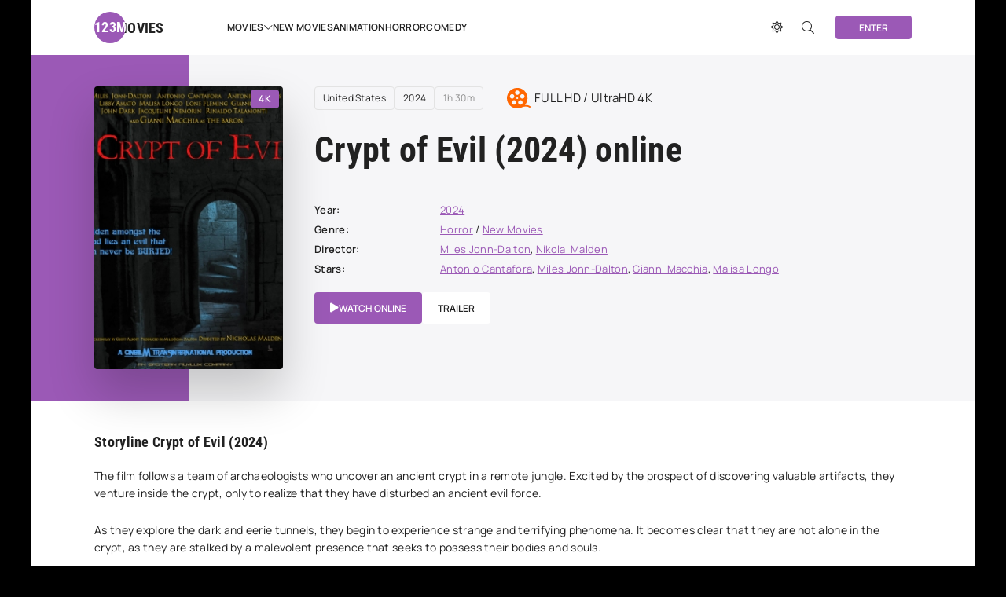

--- FILE ---
content_type: text/html; charset=utf-8
request_url: https://123moviesfree.onl/47-crypt-of-evil-2024.html
body_size: 7408
content:
<!DOCTYPE html>
<html lang="en">
<head>
	<title>Watch Crypt of Evil (2024) Full Movie Online | 123MOVIES</title>
<meta name="charset" content="utf-8">
<meta name="title" content="Watch Crypt of Evil (2024) Full Movie Online | 123MOVIES">
<meta name="description" content="Watch Crypt of Evil online for FREE on 123MoviesFREE. Crypt of Evil 2024 Stream Full and Watch Online. Downloads movie in high HD 720p, Full HD 1080p, Ultra HD 4K quality.">
<meta name="keywords" content="Crypt of Evil (2024) online, Watch Crypt of Evil online">
<meta name="generator" content="DataLife Engine (https://dle-news.ru)">
<link rel="canonical" href="https://123moviesfree.onl/47-crypt-of-evil-2024.html">
<link rel="alternate" type="application/rss+xml" title="123Movies 2025 ▷ Watch 4K Movies Online Free RSS" href="https://123moviesfree.onl/rss.xml">
<link rel="alternate" type="application/rss+xml" title="123Movies 2025 ▷ Watch 4K Movies Online Free RSS Turbo" href="https://123moviesfree.onl/rssturbo.xml">
<link rel="alternate" type="application/rss+xml" title="123Movies 2025 ▷ Watch 4K Movies Online Free RSS Dzen" href="https://123moviesfree.onl/rssdzen.xml">
<link rel="search" type="application/opensearchdescription+xml" title="123Movies 2025 ▷ Watch 4K Movies Online Free" href="https://123moviesfree.onl/index.php?do=opensearch">
<link rel="preconnect" href="https://123moviesfree.onl/" fetchpriority="high">
<meta property="twitter:title" content="Watch Crypt of Evil (2024) Full Movie Online | 123MOVIES">
<meta property="twitter:url" content="https://123moviesfree.onl/47-crypt-of-evil-2024.html">
<meta property="twitter:card" content="summary_large_image">
<meta property="twitter:image" content="https://123moviesfree.onl/uploads/posts/2024-03/mv5byze0nmmzmtctnjnmys00njfllthiogmtyzbknmjlnthimtawxkeyxkfqcgdeqxvyota5mza0ndi__v1_.jpg">
<meta property="twitter:description" content="The film follows a team of archaeologists who uncover an ancient crypt in a remote jungle. Excited by the prospect of discovering valuable artifacts, they venture inside the crypt, only to realize that they have disturbed an ancient evil force. As they explore the dark and eerie tunnels, they begin">
<meta property="og:type" content="article">
<meta property="og:site_name" content="123Movies 2025 ▷ Watch 4K Movies Online Free">
<meta property="og:title" content="Watch Crypt of Evil (2024) Full Movie Online | 123MOVIES">
<meta property="og:url" content="https://123moviesfree.onl/47-crypt-of-evil-2024.html">
<meta property="og:image" content="https://123moviesfree.onl/uploads/posts/2024-03/mv5byze0nmmzmtctnjnmys00njfllthiogmtyzbknmjlnthimtawxkeyxkfqcgdeqxvyota5mza0ndi__v1_.jpg">
<meta property="og:description" content="The film follows a team of archaeologists who uncover an ancient crypt in a remote jungle. Excited by the prospect of discovering valuable artifacts, they venture inside the crypt, only to realize that they have disturbed an ancient evil force. As they explore the dark and eerie tunnels, they begin">
	<meta name="viewport" content="width=device-width, initial-scale=1.0">
	<meta name="theme-color" content="#111">
	<link rel="preload" href="/templates/123moviesfree/css/common.css?v=4th0n" as="style">
	<link rel="preload" href="/templates/123moviesfree/css/styles.css?v=4th0n" as="style">
	<link rel="preload" href="/templates/123moviesfree/css/engine.css?v=4th0n" as="style">
	<link rel="preload" href="/templates/123moviesfree/css/fontawesome.css?v=4th0n" as="style">
	<link rel="preload" href="/templates/123moviesfree/webfonts/manrope-400.woff2" as="font" type="font/woff2" crossorigin>
	<link rel="preload" href="/templates/123moviesfree/webfonts/manrope-600.woff2" as="font" type="font/woff2" crossorigin>
	<link rel="preload" href="/templates/123moviesfree/webfonts/manrope-700.woff2" as="font" type="font/woff2" crossorigin>
	<link rel="preload" href="/templates/123moviesfree/webfonts/roboto-condensed-700.woff2" as="font" type="font/woff2" crossorigin>
    <link rel="preload" href="/templates/123moviesfree/webfonts/fa-light-300.woff2" as="font" type="font/woff2" crossorigin>
    <link rel="preload" href="/templates/123moviesfree/webfonts/fa-solid-900.woff2" as="font" type="font/woff2" crossorigin>
	<link rel="shortcut icon" href="/templates/123moviesfree/images/favicon.svg">
	<link href="/templates/123moviesfree/css/common.css?v=4th0n" type="text/css" rel="stylesheet">
	<link href="/templates/123moviesfree/css/styles.css?v=4th0n" type="text/css" rel="stylesheet">
	<link href="/templates/123moviesfree/css/engine.css?v=4th0n" type="text/css" rel="stylesheet"> 
	<link href="/templates/123moviesfree/css/fontawesome.css?v=4th0n" type="text/css" rel="stylesheet">
    
    <meta name="msvalidate.01" content="2A4213117673ECD7FF0C8931730C3AB6" />
    <meta name="google-site-verification" content="-CfqVqaI4NCc2aWOIt5O-2lQFgm2lcjq4hSCslr6k9s" />
</head>

<body class="has-branding1 dt-is-active1">
	
	
	<script>
		function switchLight() {
			if (localStorage.getItem('theme') === 'dark') {
				document.querySelector('body').classList.add('dt-is-active');
			} else {
				document.querySelector('body').classList.remove('dt-is-active');
			};
		};
		switchLight();
	</script>

	<div class="wrapper">

		<div class="wrapper__container wrapper__main ">

			<header class="header d-flex ai-center">
				<a href="/" class="header__logo" data-text="123movies"><span class="ws-nowrap">123movies</span></a>
				<ul class="header__menu d-flex flex-grow-1 js-this-in-mobile-menu">
	<li class="header__menu-has-submenu">
		<a href="#">MOVIES</a>
		<ul class="header__menu-submenu anim">
				  <li><a href="/adventure/">Adventure</a></li>
                 <li><a href="/animation/">Animation</a></li>
                <li><a href="/biography/">Biography </a></li>
                <li><a href="/comedy/">Comedy</a></li>
                <li><a href="/crime/">Crime</a></li>
                <li><a href="/drama/">Drama</a></li>
                <li><a href="/family/">Family</a></li>
                <li><a href="/fantasy/">Fantasy</a></li>
                <li><a href="/history/">History</a></li>
                <li><a href="/horror/">Horror</a></li>
                <li><a href="/musical/">Musical </a></li>
                <li><a href="/mystery/">Mystery</a></li>
                <li><a href="/romance/">Romance</a></li>
                <li><a href="/sci-fi/">Sci-fi</a></li>
                <li><a href="/sport/">Sport</a></li>
                <li><a href="/thriller/">Thriller </a></li>
                <li><a href="/war/">War</a></li>
    <li><a href="/erotic/">Erotic</a></li>
                <li><a href="/western/">Western</a></li>
            
            
            
    	 
                             
                
                                  
		</ul>
	</li>
	
	<li><a href="/new-movies/">New Movies</a></li>
      <li><a href="/animation/">Animation</a></li>
	<li><a href="/horror/">Horror</a></li>
	     <li><a href="/comedy/">Comedy</a></li>
</ul>
				<div class="header__search search-block flex-grow-1 d-none">
					<form id="quicksearch" method="post">
						<input type="hidden" name="do" value="search">
						<input type="hidden" name="subaction" value="search">
						<input class="search-block__input" id="story" name="story" placeholder="Site search..." type="text" autocomplete="off">
						<button class="search-block__btn fal fa-search btn-without-bg" aria-label="Search" type="submit"></button>
					</form>
				</div>
				<button class="theme-toggle btn-without-bg fal fa-sun" title="Change site color" aria-label="Change site color"></button>
				<button class="header__btn-search btn-without-bg fal fa-search js-show-search" title="Open search" aria-label="Open search"></button>
				<button class="header__btn-login js-show-login"><span>Enter</span></button>
				
				<button class="header__btn-menu fal fa-bars d-none js-show-mobile-menu" aria-label="Open mobile menu"></button>
			</header>

			<!-- END HEADER -->

			
			

			<main class="content">

				
			
				
				

				
				<div class="d-grid-items"><article class="page ignore-select">

	<header class="page__header d-flex">
		<div class="page__header-left">
			<div class="page__poster img-fixed-size">
				<img src="/uploads/posts/2024-03/thumbs/mv5byze0nmmzmtctnjnmys00njfllthiogmtyzbknmjlnthimtawxkeyxkfqcgdeqxvyota5mza0ndi__v1_.jpg" alt="Crypt of Evil (2024)" loading="lazy">
		
				<div class="poster__quality">4K</div>
			</div>
	
		</div>
		<div class="page__header-info flex-grow-1 d-flex fd-column">
			<div class="page__meta d-flex ai-center">
				<div class="page__meta-item"> <a href="https://123moviesfree.onl/xfsearch/country/united%20states/">United States</a></div>
				<div class="page__meta-item"><a href="https://123moviesfree.onl/xfsearch/year/2024/">2024</a></div>
				<div class="page__meta-item">1h 30m</div>
			
				<div class="page__meta-rating page__meta-rating--kp">FULL HD / UltraHD 4K</div>
	
			</div>
			<h1>Crypt of Evil (2024) online</h1>
			<div class="page__caption line-clamp">
	
			</div>
			<ul class="page__list flex-grow-1-column">
				
                <li><span>Year:</span> <a href="https://123moviesfree.onl/xfsearch/year/2024/">2024</a></li>
                	<li class="not-shown-ajax"><span>Genre:</span> <a href="https://123moviesfree.onl/horror/">Horror</a> / <a href="https://123moviesfree.onl/new-movies/">New Movies</a></li>
				<li><span>Director:</span><a href="https://123moviesfree.onl/xfsearch/director/miles%20jonn-dalton/">Miles Jonn-Dalton</a>, <a href="https://123moviesfree.onl/xfsearch/director/nikolai%20malden/">Nikolai Malden</a></li>
			
				<li><span>Stars:</span> 
					<a href="https://123moviesfree.onl/xfsearch/actors/antonio%20cantafora/">Antonio Cantafora</a>, <a href="https://123moviesfree.onl/xfsearch/actors/miles%20jonn-dalton/">Miles Jonn-Dalton</a>, <a href="https://123moviesfree.onl/xfsearch/actors/gianni%20macchia/">Gianni Macchia</a>, <a href="https://123moviesfree.onl/xfsearch/actors/malisa%20longo/">Malisa Longo</a></li>
			</ul>
			<div class="page__btns d-flex ai-center">
				<button class="page__btn-watch fas fa-play js-scroll-to">WATCH  ONLINE </button>
				<button class="page__btn-trailer js-show-trailer" data-trg="https://123moviesfree.onl/47-crypt-of-evil-2024.html">TRAILER</button>
			</div>
		</div>
		<div class="page__header-right d-flex fd-column jc-flex-end">
		
		
		</div>
	</header>

	<div class="page__cols d-flex">
		<section class="page__cols-left flex-grow-1">
			<h3 class="page__subtitle">Storyline Crypt of Evil (2024)</h3>
			<div class="page__text full-text clearfix"><p>The film follows a team of archaeologists who uncover an ancient crypt in a remote jungle. Excited by the prospect of discovering valuable artifacts, they venture inside the crypt, only to realize that they have disturbed an ancient evil force.</p>
<p>As they explore the dark and eerie tunnels, they begin to experience strange and terrifying phenomena. It becomes clear that they are not alone in the crypt, as they are stalked by a malevolent presence that seeks to possess their bodies and souls.</p>
<p>As the team members are picked off one by one, they must band together and fight back against the evil force before it consumes them all. They must navigate the treacherous passages of the crypt, solve ancient puzzles, and confront their deepest fears in order to survive.</p>
<p>But as they delve deeper into the crypt, they uncover dark secrets and forbidden knowledge that could spell doom for the entire world. Can they escape the clutches of the evil force, or will they fall victim to its insidious power?</p>
<p>As the tension mounts and the stakes are raised, the team must make a final stand against the forces of darkness in a heart-pounding climax that will leave viewers on the edge of their seats. Will they emerge victorious, or will they become just another forgotten relic within the Crypt of Evil?</p></div>
		</section>
	
	</div>

	<div class="page__cols d-flex">
		<section class="page__cols-left flex-grow-1">
			<h2 class="page__subtitle">Watch Crypt of Evil (2024) online</h2>
			<div class="page__player tabs-block sect">
				<div class="page__player-controls d-flex ai-center">
					<div class="tabs-block__select d-flex flex-grow-1">
						<button>WATCH ONLINE</button> 
						<button>TRAILER</button>
					</div>
				</div>
				<div class="tabs-block__content video-inside video-responsive">
				    <iframe src="https://www.youtube.com/embed/Cfk9ARO6Q9M" width="560" height="315" title="YouTube video player" frameborder="0" allow="accelerometer; autoplay; clipboard-write; encrypted-media; gyroscope; picture-in-picture" allowfullscreen></iframe>
				</div>
				<div class="tabs-block__content d-none video-inside video-responsive has-12345" id="trailer-block">
				    <iframe src="https://www.youtube.com/embed/Cfk9ARO6Q9M" width="560" height="315" title="YouTube video player" frameborder="0" allow="accelerometer; autoplay; clipboard-write; encrypted-media; gyroscope; picture-in-picture" allowfullscreen></iframe>
				</div>
				
				
					
			</div>
		</section>
		<section class="page__cols-right">
			<h4 class="page__subtitle">POPULAR MOVIES</h4>
			<div class="sb__content sb__grid">
				<a class="ftop-item d-flex ai-center" href="https://123moviesfree.onl/102-road-house-2024.html">
    <div class="ftop-item__img img-fixed-size">
        <img src="/uploads/posts/2024-03/thumbs/mv5bntfintmxntqtm2ezos00nwnhlwfmnzctnju5odizndizmzyzxkeyxkfqcgdeqxvymjkwotaymdu__v1_fmjpg_ux1000_.jpg" loading="lazy" alt="Road House (2024)">
    </div>
    <div class="ftop-item__desc flex-grow-1">
        <div class="ftop-item__title poster__title line-clamp">Road House (2024)</div>
        
    </div>
</a><a class="ftop-item d-flex ai-center" href="https://123moviesfree.onl/134-beverly-hills-cop-axel-f-2024.html">
    <div class="ftop-item__img img-fixed-size">
        <img src="/uploads/posts/2024-03/thumbs/mv5bzjk0ndu5zwetztizmc00zme1ltk0ngmtmwvjyju3njrhzwjmxkeyxkfqcgdeqxvymtkxnjuynq__v1_fmjpg_ux1000_.jpg" loading="lazy" alt="Beverly Hills Cop: Axel F (2024)">
    </div>
    <div class="ftop-item__desc flex-grow-1">
        <div class="ftop-item__title poster__title line-clamp">Beverly Hills Cop: Axel F (2024)</div>
        
    </div>
</a><a class="ftop-item d-flex ai-center" href="https://123moviesfree.onl/154-rebel-moon-part-two-the-scargiver-2024.html">
    <div class="ftop-item__img img-fixed-size">
        <img src="/uploads/posts/2024-03/thumbs/mv5bmwnmmdfjmjqtzjmyns00njvilwe4mzqtyzy4nzu2ywi3otflxkeyxkfqcgdeqxvymdm2ndm2mq__v1_fmjpg_ux1000_.jpg" loading="lazy" alt="Rebel Moon - Part Two: The Scargiver (2024)">
    </div>
    <div class="ftop-item__desc flex-grow-1">
        <div class="ftop-item__title poster__title line-clamp">Rebel Moon - Part Two: The Scargiver (2024)</div>
        
    </div>
</a><a class="ftop-item d-flex ai-center" href="https://123moviesfree.onl/110-moana-2-2024.html">
    <div class="ftop-item__img img-fixed-size">
        <img src="/uploads/posts/2024-03/thumbs/mv5bnwm2nmixm2ytmzlhyi00ndllltlkzjetzwi1ndq4zji0zgq5xkeyxkfqcgdeqxvymdyyoda2mw__v1_fmjpg_ux1000_.jpg" loading="lazy" alt="Moana 2 (2024)">
    </div>
    <div class="ftop-item__desc flex-grow-1">
        <div class="ftop-item__title poster__title line-clamp">Moana 2 (2024)</div>
        
    </div>
</a><a class="ftop-item d-flex ai-center" href="https://123moviesfree.onl/6-kraven-the-hunter-2024.html">
    <div class="ftop-item__img img-fixed-size">
        <img src="/uploads/posts/2024-03/thumbs/mv5bzwnhowy4otutndiwzc00ztmzltgzndgtzgu5owm0odcwymvlxkeyxkfqcgdeqxvymtuzmtg2odkz__v1_.jpg" loading="lazy" alt="Kraven the Hunter (2024)">
    </div>
    <div class="ftop-item__desc flex-grow-1">
        <div class="ftop-item__title poster__title line-clamp">Kraven the Hunter (2024)</div>
        
    </div>
</a>
			</div>
		</section>
	</div>
	
	<section class="sect page__related">
		<h4 class="sect__title sect__header">Similar Movies online:</h4>
		<div class="sect__content d-grid-items">
			<div class="poster d-flex fd-column has-overlay-on-img has-expanded-link grid-item">
    <div class="poster__img img-responsive">
        <img src="/uploads/posts/2024-03/thumbs/mv5bote5zty3nzktymvkns00nzrhlwi3yzutnta3mdvkymizmgvmxkeyxkfqcgdeqxvymjywnda2mde__v1_.jpg" alt="The Watchers (2024)" loading="lazy">
      
        <div class="poster__quality">4K</div>
        <div class="has-overlay-on-img__trg pi-center animated-element fas fa-play"></div>
    </div>
    <div class="poster__desc order-last">
        <a href="https://123moviesfree.onl/49-the-watchers-2024.html" class="poster__link has-expanded-link__trg">
            <h4 class="poster__title line-clamp">The Watchers (2024)</h4>
        </a>
        <div class="poster__meta ws-nowrap"> <a href="https://123moviesfree.onl/fantasy/">Fantasy</a> / <a href="https://123moviesfree.onl/horror/">Horror</a> / <a href="https://123moviesfree.onl/mystery/">Mystery</a> / <a href="https://123moviesfree.onl/thriller/">Thriller</a> / <a href="https://123moviesfree.onl/new-movies/">New Movies</a> <span>|</span> </div>
		<button class="poster__info-btn btn-without-bg fal fa-ellipsis-h js-show-info" data-trg="https://123moviesfree.onl/49-the-watchers-2024.html" data-text="Storyline" aria-label="Storyline The Watchers (2024)"></button>
    </div>
</div><div class="poster d-flex fd-column has-overlay-on-img has-expanded-link grid-item">
    <div class="poster__img img-responsive">
        <img src="/uploads/posts/2024-03/thumbs/mv5bogi3yzq3mwytodnhmc00mgrhlwiyyzktmjrhodeymdu1ntm4xkeyxkfqcgdeqxvymda4nzmyoa__v1_fmjpg_ux1000_.jpg" alt="Nosferatu (2024)" loading="lazy">
      
        <div class="poster__quality">4K</div>
        <div class="has-overlay-on-img__trg pi-center animated-element fas fa-play"></div>
    </div>
    <div class="poster__desc order-last">
        <a href="https://123moviesfree.onl/92-nosferatu-2024.html" class="poster__link has-expanded-link__trg">
            <h4 class="poster__title line-clamp">Nosferatu (2024)</h4>
        </a>
        <div class="poster__meta ws-nowrap"> <a href="https://123moviesfree.onl/fantasy/">Fantasy</a> / <a href="https://123moviesfree.onl/horror/">Horror</a> / <a href="https://123moviesfree.onl/mystery/">Mystery</a> / <a href="https://123moviesfree.onl/new-movies/">New Movies</a> <span>|</span> </div>
		<button class="poster__info-btn btn-without-bg fal fa-ellipsis-h js-show-info" data-trg="https://123moviesfree.onl/92-nosferatu-2024.html" data-text="Storyline" aria-label="Storyline Nosferatu (2024)"></button>
    </div>
</div><div class="poster d-flex fd-column has-overlay-on-img has-expanded-link grid-item">
    <div class="poster__img img-responsive">
        <img src="/uploads/posts/2024-03/thumbs/mv5bngrmnmi3ytmtmzcwyy00nzbjlwfindutm2m0yzc0nznjogu2xkeyxkfqcgdeqxvymtm1njm2odg1__v1_.jpg" alt="The First Omen (2024)" loading="lazy">
      
        <div class="poster__quality">4K</div>
        <div class="has-overlay-on-img__trg pi-center animated-element fas fa-play"></div>
    </div>
    <div class="poster__desc order-last">
        <a href="https://123moviesfree.onl/45-the-first-omen-2024.html" class="poster__link has-expanded-link__trg">
            <h4 class="poster__title line-clamp">The First Omen (2024)</h4>
        </a>
        <div class="poster__meta ws-nowrap"> <a href="https://123moviesfree.onl/horror/">Horror</a> / <a href="https://123moviesfree.onl/new-movies/">New Movies</a> <span>|</span> </div>
		<button class="poster__info-btn btn-without-bg fal fa-ellipsis-h js-show-info" data-trg="https://123moviesfree.onl/45-the-first-omen-2024.html" data-text="Storyline" aria-label="Storyline The First Omen (2024)"></button>
    </div>
</div><div class="poster d-flex fd-column has-overlay-on-img has-expanded-link grid-item">
    <div class="poster__img img-responsive">
        <img src="/uploads/posts/2024-03/thumbs/63041.jpg" alt="Godzilla x Kong: The New Empire (2024)" loading="lazy">
      
        <div class="poster__quality">4K</div>
        <div class="has-overlay-on-img__trg pi-center animated-element fas fa-play"></div>
    </div>
    <div class="poster__desc order-last">
        <a href="https://123moviesfree.onl/34-godzilla-x-kong-the-new-empire-2024.html" class="poster__link has-expanded-link__trg">
            <h4 class="poster__title line-clamp">Godzilla x Kong: The New Empire (2024)</h4>
        </a>
        <div class="poster__meta ws-nowrap"> <a href="https://123moviesfree.onl/action/">Action</a> / <a href="https://123moviesfree.onl/adventure/">Adventure</a> / <a href="https://123moviesfree.onl/thriller/">Thriller</a> / <a href="https://123moviesfree.onl/new-movies/">New Movies</a> <span>|</span> </div>
		<button class="poster__info-btn btn-without-bg fal fa-ellipsis-h js-show-info" data-trg="https://123moviesfree.onl/34-godzilla-x-kong-the-new-empire-2024.html" data-text="Storyline" aria-label="Storyline Godzilla x Kong: The New Empire (2024)"></button>
    </div>
</div><div class="poster d-flex fd-column has-overlay-on-img has-expanded-link grid-item">
    <div class="poster__img img-responsive">
        <img src="/uploads/posts/2024-03/thumbs/mv5bmgzhytyxnmmtmjg0my00zjq5ltllzjgtmzgzzwqwy2e1otjjxkeyxkfqcgdeqxvyota5mza0ndi__v1_.jpg" alt="The Reincarnation of Dracula (2024)" loading="lazy">
      
        <div class="poster__quality">4K</div>
        <div class="has-overlay-on-img__trg pi-center animated-element fas fa-play"></div>
    </div>
    <div class="poster__desc order-last">
        <a href="https://123moviesfree.onl/61-the-reincarnation-of-dracula-2024.html" class="poster__link has-expanded-link__trg">
            <h4 class="poster__title line-clamp">The Reincarnation of Dracula (2024)</h4>
        </a>
        <div class="poster__meta ws-nowrap"> <a href="https://123moviesfree.onl/horror/">Horror</a> / <a href="https://123moviesfree.onl/new-movies/">New Movies</a> <span>|</span> </div>
		<button class="poster__info-btn btn-without-bg fal fa-ellipsis-h js-show-info" data-trg="https://123moviesfree.onl/61-the-reincarnation-of-dracula-2024.html" data-text="Storyline" aria-label="Storyline The Reincarnation of Dracula (2024)"></button>
    </div>
</div>
		</div>
	</section>


	
</article></div>
				

				

			</main>

			<!-- END CONTENT -->

			<footer class="footer">
				<div class="footer__main d-flex">
					<ul class="footer__menu flex-grow-1">
                        <li><a href="/new-movies/">New Movies</a></li>
					  <li><a href="/adventure/">Adventure</a></li>
                 <li><a href="/animation/">Animation</a></li>
                <li><a href="/biography/">Biography </a></li>
                <li><a href="/comedy/">Comedy</a></li>
                <li><a href="/crime/">Crime</a></li>
                <li><a href="/drama/">Drama</a></li>
                <li><a href="/family/">Family</a></li>
                <li><a href="/fantasy/">Fantasy</a></li>
                <li><a href="/history/">History</a></li>
                <li><a href="/horror/">Horror</a></li>
                <li><a href="/musical/">Musical </a></li>
                <li><a href="/mystery/">Mystery</a></li>
                <li><a href="/romance/">Romance</a></li>
                <li><a href="/sci-fi/">Sci-fi</a></li>
                <li><a href="/sport/">Sport</a></li>
                <li><a href="/thriller/">Thriller </a></li>
                <li><a href="/war/">War</a></li>
    <li><a href="/erotic/">Erotic</a></li>
                <li><a href="/western/">Western</a></li>
                        
					</ul>
				
				</div>
				<div class="footer__bottom d-flex ai-center">
					<div class="footer__copyright flex-grow-1">
						© 2024 - 123moviesfree.onl - Watch 4K Movies Online Free <br>
						<a href="https://123moviesfree.onl/">123movies</a> <span>
					</div>
				
				</div>
			</footer>

			<!-- END FOOTER -->

		</div>

		<!-- END WRAPPER-MAIN -->

	</div>

	<!-- END WRAPPER -->

	

<div class="login login--not-logged serv d-none">
	<div class="login__header">
		<div class="login__title">login</div>
		
		<button class="login__close fal fa-times btn-without-bg" aria-label="exit"></button>
	</div>
	<form method="post" class="login__content">
		<div class="login__row fal fa-angle-right serv__links">
			<div class="login__row-caption">login: </div>
			<div class="login__input"><input type="text" name="login_name" id="login_name" placeholder="login" autocomplete="on"></div>
		</div>
		<div class="login__row fal fa-angle-right serv__links">
			<div class="login__row-caption">password: </div>
			<div class="login__input"><input type="password" name="login_password" id="login_password" placeholder="password" autocomplete="on"></div>
		</div>
		<label class="login__row has-checkbox" for="login_not_save">
			
		
		</label>
		<div class="login__row">
			<button onclick="submit();" type="submit">enter</button>
			<input name="login" type="hidden" id="login" value="submit">
		</div>
		<div class="login__social d-flex jc-center">
		
		</div>
	</form>
</div>


	
<script src="/engine/classes/js/jquery3.js?v=4th0n"></script>
<script src="/engine/classes/js/jqueryui3.js?v=4th0n" defer></script>
<script src="/engine/classes/js/dle_js.js?v=4th0n" defer></script>
<script type="application/ld+json">{"@context":"https://schema.org","@graph":[{"@type":"BreadcrumbList","@context":"https://schema.org/","itemListElement":[{"@type":"ListItem","position":1,"item":{"@id":"https://123moviesfree.onl/","name":"123Movies"}},{"@type":"ListItem","position":2,"item":{"@id":"https://123moviesfree.onl/horror/","name":"Horror"}},{"@type":"ListItem","position":3,"item":{"@id":"https://123moviesfree.onl/47-crypt-of-evil-2024.html","name":"Crypt of Evil (2024)"}}]}]}</script>
	<script src="/templates/123moviesfree/js/libs.js?v=4th0n"></script>
	<script src="/templates/123moviesfree/js/owl-carousel.js?v=4th0n"></script>
	<script>
<!--
var dle_root       = '/';
var dle_admin      = '';
var dle_login_hash = '3177ee60fd4f7c58e34db6f6967280bd39854509';
var dle_group      = 5;
var dle_skin       = '123moviesfree';
var dle_wysiwyg    = '2';
var quick_wysiwyg  = '2';
var dle_min_search = '4';
var dle_act_lang   = ["Yes", "No", "Enter", "Cancel", "Save", "Delete", "Loading. Please, wait..."];
var menu_short     = 'Quick edit';
var menu_full      = 'Full edit';
var menu_profile   = 'View profile';
var menu_send      = 'Send message';
var menu_uedit     = 'Admin Center';
var dle_info       = 'Information';
var dle_confirm    = 'Confirm';
var dle_prompt     = 'Enter the information';
var dle_req_field  = ["Fill the name field", "Fill the message field", "Fill the field with the subject of the message"];
var dle_del_agree  = 'Are you sure you want to delete it? This action cannot be undone';
var dle_spam_agree = 'Are you sure you want to mark the user as a spammer? This will remove all his comments';
var dle_c_title    = 'Send a complaint';
var dle_complaint  = 'Enter the text of your complaint to the Administration:';
var dle_mail       = 'Your e-mail:';
var dle_big_text   = 'Highlighted section of text is too large.';
var dle_orfo_title = 'Enter a comment to the detected error on the page for Administration ';
var dle_p_send     = 'Send';
var dle_p_send_ok  = 'Notification has been sent successfully ';
var dle_save_ok    = 'Changes are saved successfully. Refresh the page?';
var dle_reply_title= 'Reply to the comment';
var dle_tree_comm  = '0';
var dle_del_news   = 'Delete article';
var dle_sub_agree  = 'Do you really want to subscribe to this article’s comments?';
var dle_unsub_agree  = 'Do you really want to unsubscribe from comments on this publication?';
var dle_captcha_type  = '0';
var dle_share_interesting  = ["Share a link to the selected text", "Twitter", "Facebook", "Вконтакте", "Direct Link:", "Right-click and select «Copy Link»"];
var DLEPlayerLang     = {prev: 'Previous',next: 'Next',play: 'Play',pause: 'Pause',mute: 'Mute', unmute: 'Unmute', settings: 'Settings', enterFullscreen: 'Enable full screen mode', exitFullscreen: 'Disable full screen mode', speed: 'Speed', normal: 'Normal', quality: 'Quality', pip: 'PiP mode'};
var DLEGalleryLang    = {CLOSE: 'Close (Esc)', NEXT: 'Next Image', PREV: 'Previous image', ERROR: 'Warning! An error was detected', IMAGE_ERROR: 'Failed to load image', TOGGLE_SLIDESHOW: 'Watch slideshow (space) ',TOGGLE_FULLSCREEN: 'Full-screen mode', TOGGLE_THUMBS: 'Turn on / Turn off thumbnails', ITERATEZOOM: 'Increase / Reduce', DOWNLOAD: 'Download image' };
var DLEGalleryMode    = 1;
var DLELazyMode       = 1;
var allow_dle_delete_news   = false;
var dle_search_delay   = false;
var dle_search_value   = '';
jQuery(function($){
					setTimeout(function() {
						$.get(dle_root + "engine/ajax/controller.php?mod=adminfunction", { 'id': '47', action: 'newsread', user_hash: dle_login_hash });
					}, 5000);
FastSearch();
});
//-->
</script>
        
        <!-- Yandex.Metrika counter -->
<script type="text/javascript" >
   (function(m,e,t,r,i,k,a){m[i]=m[i]||function(){(m[i].a=m[i].a||[]).push(arguments)};
   m[i].l=1*new Date();
   for (var j = 0; j < document.scripts.length; j++) {if (document.scripts[j].src === r) { return; }}
   k=e.createElement(t),a=e.getElementsByTagName(t)[0],k.async=1,k.src=r,a.parentNode.insertBefore(k,a)})
   (window, document, "script", "https://mc.yandex.ru/metrika/tag.js", "ym");

   ym(96564219, "init", {
        clickmap:true,
        trackLinks:true,
        accurateTrackBounce:true
   });
</script>
<noscript><div><img src="https://mc.yandex.ru/watch/96564219" style="position:absolute; left:-9999px;" alt="" /></div></noscript>
<!-- /Yandex.Metrika counter -->
	
<script defer src="https://static.cloudflareinsights.com/beacon.min.js/vcd15cbe7772f49c399c6a5babf22c1241717689176015" integrity="sha512-ZpsOmlRQV6y907TI0dKBHq9Md29nnaEIPlkf84rnaERnq6zvWvPUqr2ft8M1aS28oN72PdrCzSjY4U6VaAw1EQ==" data-cf-beacon='{"version":"2024.11.0","token":"96be48a165e2445894bc6862d31034ca","r":1,"server_timing":{"name":{"cfCacheStatus":true,"cfEdge":true,"cfExtPri":true,"cfL4":true,"cfOrigin":true,"cfSpeedBrain":true},"location_startswith":null}}' crossorigin="anonymous"></script>
</body>
</html>

<!-- DataLife Engine Copyright SoftNews Media Group (https://dle-news.ru) -->


--- FILE ---
content_type: text/css
request_url: https://123moviesfree.onl/templates/123moviesfree/css/common.css?v=4th0n
body_size: 3336
content:
/* 
Datalife Engine template,
name: Movie Frame, creation date: 23 october 2023, version dle: 15 and higher
*/

:root {
	--bg: #fff; --bg-darker: #f6f6f8; 
	--tt: #212121; --tt-fade: #8e8e8e; 
	--bg-btn: #9b59b6; --tt-btn: #fff; --bg-btn-hover: #8e44ad;
	--bdc: #e3e3e3; --bsh: 0 30px 60px rgba(0,0,0,0.2); --bsh-poster: 0 10px 30px 0px rgba(0,0,0,0.10);
	--gradient: linear-gradient(to right, #12c2e9, #c471ed, #f64f59); --bdrs: 4px;
	--accent-violet: #9b59b6; --accent-red: #e74c3c; --accent-blue: #06c; --accent-green: #2ecc71;
	
	--ui-bg: #fff; --ui-bg-darker: #f6f6f8; --ui-bg-darkest: #e4e5e7; --ui-accent: #06c;
	--ui-bdc: #e3e3e3; --ui-tt-fade: #888; --ui-fw-bolder: 600; --ui-fw-fa: 300;
	--ui-bsh: 0 12px 40px rgba(0,0,0,0.3); --ui-bsh-inset: inset 1px 2px 5px rgba(0,0,0,0.1); --ui-bdrs: 4px;
	--ui-gradient: linear-gradient(to bottom, #5c4f68, #352d3c); --ui-bg-black: #352d3c;
	--ui-green: #65c03e; --ui-red: #eb4d4b; --ui-bg-attention: #FFF3E0; --ui-bd-attention: #FF9800;
	--indent-negative: -80px; --indent: 80px; --max-width: 1200px;
}

/* RESET, BASIC UI SETTINGS
----------------------------------------------- */
* {background: none; margin: 0; padding: 0; outline: none; border: 0; box-sizing: border-box;}
ol, ul {list-style: none;}
table {border-collapse: collapse; border-spacing: 0;}
img, table, iframe, video, frame, embed, object {max-width: 100%;}
body {font: 15px / 1.4 'Manrope', sans-serif; font-weight: 400; letter-spacing: 0.02em;
	color: var(--tt); background-color: #000; width: 100%; overflow-x: hidden; 
	-webkit-font-smoothing: antialiased; -moz-osx-font-smoothing: grayscale;}
a {color: var(--tt); text-decoration: none;}
a:focus {color: var(--tt); text-decoration: none;}
h1, h2, h3, h4, h5 {font-weight: 700; font-size: 24px;}
::selection {background: #ff0000; color: #fff;}
b, strong, .bolder {font-weight: 700;}

button, select, textarea, input[type="text"], input[type="password"], input[type="button"], [type="reset"], input[type="submit"] 
{appearance: none; -webkit-appearance: none; font-size: 16px; font-family: inherit; font-weight: inherit;}
input[type="button"], input[type="submit"] {font-size: 12px; font-weight: 600;}
button, .btn, [type="button"], [type="reset"], [type="submit"], .pmessages__links a, .qq-upload-button, .plupload_button 
{display: inline-flex; justify-content: center; align-items: center;  
	cursor: pointer; padding: 0 20px; height: 40px; white-space: nowrap; gap: 10px; border-radius: var(--ui-bdrs);
	font-size: 12px; font-weight: 600; text-transform: uppercase; background-color: var(--bg-btn); color: var(--tt-btn);}
button:active, input[type="button"]:active, input[type="submit"]:active {box-shadow: inset 0 1px 4px 0 rgba(0,0,0,0.1);}
.color-btn, [class*=fr], [class*=plyr], [class*=owl-], [id*=mceu], [class*=tox-], .ui-dialog-titlebar-close {padding: 0; margin: 0; 
	line-height: 1.4; border: 0; box-shadow: none; background: none; border-radius: 0;}
.btn-without-bg {background: none; color: var(--tt); padding: 0; height: 40px; min-width: 40px; box-shadow: none;}
.btn-secondary, .dle-popup-complaint .ui-dialog-buttonset button:first-child:not(:hover), 
.dle-popup-sendpm .ui-dialog-buttonset button:first-child:not(:hover),
.dle-popup-userprofile .ui-dialog-buttonset button:not(:first-child,:hover), 
.dle-popup-confirm .ui-dialog-buttonset button:first-child:not(:hover), 
.dle-popup-promt .ui-dialog-buttonset button:first-child:not(:hover)
 {background-color: var(--ui-bg-darker); color: var(--ui-tt-fade);}

[type="text"], [type="password"] {height: 40px; line-height: 39px; padding: 0 15px;}
select {height: 40px; padding: 0 15px; display: block; font-size: 15px;}
select:not([multiple]) {background-image: url(../dleimages/chevron-down.svg); padding-right: 30px;
	background-repeat: no-repeat; background-position: right 15px top 50%; background-size: 12px auto;}
select option {padding: 6px 10px;}
select[multiple] option {padding: 3px 10px;}
select[multiple] {padding: 9px 5px; border-radius: var(--ui-bdrs);}
textarea {padding: 15px; overflow: auto; vertical-align: top; resize: vertical;}
[type="text"], [type="password"], select, textarea {width: 100%; background-color: var(--ui-bg); color: var(--tt); 
	border: 1px solid var(--ui-bdc); box-shadow: var(--ui-bsh-inset); border-radius: var(--ui-bdrs);}
[type="text"]:focus, [type="password"]:focus, textarea:focus {border-color: var(--ui-accent);}
input::placeholder, textarea::placeholder {color: var(--ui-tt-fade); opacity: 1; font-size: 14px;} 
input:focus::placeholder, textarea:focus::placeholder {color: transparent}


/* SNIPPETS
----------------------------------------------- */
.img-wide, .img-responsive, .img-fixed-size, .has-expanded-link, .p-relative {position: relative;}
.img-responsive {padding-top: 60%;}
.img-responsive > img, .img-fixed-size img {width: 100%; height: 100%; object-fit: cover; border-radius: inherit;}
.img-responsive > img {position: absolute; left: 0; top: 0;}
.img-wide img, .img-wide > a {width: 100%; display: block;}
.clr {clear: both;}
.clearfix::after {content: ""; display: table; clear: both;}
.ws-nowrap {white-space: nowrap; overflow: hidden; text-overflow: ellipsis; display: block;}
.line-clamp {display: -webkit-box; -webkit-line-clamp: 2; -webkit-box-orient: vertical; overflow: hidden;}
.vw100 {margin:0 calc((100% - 100vw)/2); padding:0 calc((100vw - 100%)/2);}
.img-mask::before {content: ''; position: absolute; z-index: 1; left: 0; right: 0; bottom: 0; height: 66%; 
	background: linear-gradient(to top, #000 0%, transparent 100%); opacity: 1;}
.has-expanded-link__trg::before {content: ''; position: absolute; left: 0; top: 0; right: 0; bottom: 0; z-index: 10;}

.d-flex {display: flex; flex-wrap: wrap; flex-direction: row;}
.fd-column {flex-direction: column; flex-wrap: nowrap;} 
.jc-space-between {justify-content: space-between;}
.jc-flex-start {justify-content: flex-start;}
.jc-center {justify-content: center;}
.jc-flex-end {justify-content: flex-end;}
.ai-flex-start {align-items: flex-start;}
.ai-center {align-items: center;}
.ai-flex-end {align-items: flex-end;}
.order-first {order: -1;}
.order-last {order: 10;}
.flex-grow-1, .ui-dialog-title, .ac-form__bottom .comments_subscribe {flex: 1 1 0; max-width: 100%; min-width: 50px;}
.flex-grow-1-column {flex: 1 0 min-content}
.pi-center {display: inline-grid; place-items: center;}
.ta-center {text-align: center;}
.gap-10 {gap: 10px;}
.d-grid-items {display: grid; gap: 30px 25px; grid-template-columns: repeat(auto-fill,minmax(180px,1fr));}
.d-grid-items > *:not(.grid-item) {grid-column: 1 / -1;}

.hidden, .d-none, .full-text .quote + br, 
#category option:empty, .ui-helper-hidden-accessible:empty, #related_news:empty, #result-registration:empty, 
.info br, #fullsearch + form .mass_comments_action, .bb-sep, .bb-pane > .clr {display: none;} 
.login__social:has(.login__social-caption:last-child), .serv__social:has(.serv__subtitle:last-child) {display: none;}
.animated-element, button, .btn, a
{transition: color 0.3s, background-color 0.3s, opacity 0.3s, box-shadow 0.3s, transform 0.3s, border-color 0.3s;}

@font-face {font-family: 'Manrope'; src: url('../webfonts/manrope-400.woff2') format('woff2');
	font-weight: 400; font-style: normal; font-display: swap;}
@font-face {font-family: 'Manrope'; src: url('../webfonts/manrope-600.woff2') format('woff2');
	font-weight: 600; font-style: normal; font-display: swap;}
@font-face {font-family: 'Manrope'; src: url('../webfonts/manrope-700.woff2') format('woff2');
	font-weight: 700; font-style: normal; font-display: swap;}
@font-face {font-family: 'Roboto Condensed'; src: url('../webfonts/roboto-condensed-700.woff2') format('woff2');
	font-weight: 700; font-style: normal; font-display: swap;}

.sect__title, .footer__subscribe-title, h1, h2, h3, .header__logo, .bslide__title, .page__rating-score-value, 
.bslide__btn-trailer::after, .mslide__title, .page__comments-title, .page__subtitle {font-family: 'Roboto Condensed'; font-weight: 700; font-size: 18px;}
	
@media (hover: hover) and (pointer: fine) {
	a:hover {color: var(--tt); text-decoration: none;}
	button:hover, .btn:hover, input[type="button"]:hover, input[type="reset"]:hover, input[type="submit"]:hover, 
	.pmessages__links a:hover, .qq-upload-button:hover, .us__btn a:hover, .plupload_button:hover, 
	#searchsuggestions span.seperator a:hover 
	{background-color: var(--bg-btn-hover); color: var(--tt-btn); border-color: var(--bg-btn-hover);}
	.btn-without-bg:hover {background: none; color: var(--tt); border-color: transparent; box-shadow: none;}
	.ui-dialog-titlebar-close:hover, .login__close:hover {background-color: var(--ui-red); color: var(--tt-btn);}
	.xfieldimagegallery a:hover, .comments-image-gallery a:hover {opacity: 0.8;}
	.fs-result:hover {background-color: var(--ui-bg-darker);}

	.header__menu > li:hover > a, .header__favlink:hover, .header__login-menu a:hover, 
	.ftop-item:hover::before {color: var(--accent-violet) !important; opacity: 1;}
	.poster__fav a:hover, .page__fav a:hover {color: var(--accent-red) !important;}
	.trl__close:hover, .sinfo__close:hover, .page__complaint a:hover {color: #fff; background-color: var(--accent-red);}
	.header__menu-submenu a:hover, .header__btn-search:hover, .page__rating-likes a:hover {color: #fff; background-color: var(--accent-violet);}
	.bslide__info-item a:hover, .footer a:hover, a.sect__link:hover, .carousel__title a:hover {text-decoration: underline;}
	.main-slider-thumbs:hover .mslide__title {transform: translate(240px,0); transition-delay: 0.2s;}
	.main-slider-thumbs:hover .mslide::after {transform: translate(240px,-50%);}
	.slider--poster .main-slider-thumbs:hover .mslide__title {transform: translate(170px,0);}
	.slider--poster .main-slider-thumbs:hover .mslide::after {transform: translate(170px,-50%);}
	.has-overlay-on-img:hover .has-overlay-on-img__trg {opacity: 1;}
	.poster:hover .poster__info-btn {background-color: var(--bg-btn); color: var(--tt-btn); width: 100%; top: 15px;}
	.poster:hover .poster__info-btn::after {content: attr(data-text); display: inline; font-size: 12px;}
	.poster:hover .poster__info-btn:hover {background-color: var(--bg-btn-hover);}
	.footer__soc a:hover img, .header__login-img:hover, .ftop-item:hover .ftop-item__img {opacity: 0.8;}
	.carou:hover .img-mask::before {height: 100%;}
	.pagination a:hover {background-color: var(--accent-violet); color: #fff; border-color: var(--accent-violet);}
	.page__list a:hover {text-decoration: none;}
	.page__rating-likes a:hover .fal, .page__rating-likes a + a:hover .fal {color: #fff;}
}


.dt-is-active {
	--bg: #0f1014; --bg-darker: #090a0e; 
	--tt: #fff; --tt-fade: #9c9c9c; 
	--bg-btn: #ce2640; --tt-btn: #fff; --bg-btn-hover: #e73752;
	--bdc: #26282c; --bsh: 0 30px 60px rgba(0,0,0,0.2); --bsh-poster: 0 10px 30px 0px rgba(0,0,0,0.8);
	--accent-violet: #ce2640; --accent-red: #e74c3c; --accent-blue: #84bffa; --accent-green: #2ecc71;
	
	--ui-bg: #0f1014; --ui-bg-darker: #272a33; --ui-bg-darkest: #090a0e; --ui-accent: #84bffa;
	--ui-bdc: #26282c; --ui-tt-fade: #9c9c9c; 
	--ui-bsh: 0 12px 40px rgba(0,0,0,0.6); --ui-bsh-inset: inset 1px 2px 20px rgba(0,0,0,0.6);
	--ui-gradient: linear-gradient(to bottom, #5c4f68, #352d3c); --ui-bg-black: #352d3c;
	--ui-green: #65c03e; --ui-red: #eb4d4b; --ui-bg-attention: #24211d; --ui-bd-attention: #b16f0e;
}
.dt-is-active .descr {color: var(--tt-fade);}
.dt-is-active select option {color: #000;}
.dt-is-active select {background-image: url(../dleimages/chevron-down-light.svg);}
.dt-is-active .has-checkbox input, .dt-is-active .checkbox input {box-shadow: none;}
.dt-is-active .page__list a, .dt-is-active .sect__link, .dt-is-active .descr ul li::before, 
.dt-is-active .header__login-menu a::before {color: var(--accent-blue);}
.dt-is-active .page__header::before {opacity: 0.5;}
.dt-is-active .header__favlink span {background-color: var(--accent-blue);}

--- FILE ---
content_type: text/css
request_url: https://123moviesfree.onl/templates/123moviesfree/css/styles.css?v=4th0n
body_size: 8597
content:

/* BASIC LAYOUT
----------------------------------------------- */
.wrapper {min-width: 320px; position: relative;}
.wrapper__container {max-width: var(--max-width); margin: 0 auto; position: relative; z-index: 20;}
.wrapper__main {background-color: var(--bg);}
.header {padding: 0 var(--indent); background-color: var(--bg); position: relative; z-index: 100; min-height: 70px;}
.content {padding: 50px var(--indent); position: relative; z-index: 50; background-color: var(--bg); min-height: 80vh;}
.footer {background-color: var(--bg-darker); padding: 50px var(--indent); margin-top: 10px;}
.footer__main {gap: 40px var(--indent); padding-top: 20px;}
.footer__bottom {margin-top: 50px;}
body.has-branding {padding-top: 200px;}
.has-branding .wrapper {max-width: var(--max-width); margin: 0 auto; overflow: hidden;}
.has-branding .wrapper__main-page .header {padding-left: var(--indent); padding-right: var(--indent);}
.has-branding .bslide__desc {padding-left: var(--indent);}
.has-branding .slider {margin-left: 0; margin-right: 0;}

.scrolltop {position: fixed; width: 44px; height: 40px; right: -60px; bottom: 10px;
	z-index: 990; border-radius: var(--bdrs); font-size: 20px; opacity: 0; transition: right 0.2s, opacity 0.2s;}
.scrolltop.is-active {right: 10px; opacity: 1;}


/* HEADER
----------------------------------------------- */
.header__logo {display: block; margin-right: var(--indent); text-transform: uppercase; 
	position: relative; isolation: isolate; max-width: 105px;} 
.header__logo::before {content: attr(data-text); width: 40px; height: 40px; border-radius: 50%; 
	background-color: var(--accent-violet); overflow: hidden; white-space: nowrap; line-height: 40px;
	position: absolute; left: 0; top: 50%; transform: translate(0,-50%); color: #fff;}
.theme-toggle {margin-left: 10px; font-size: 16px; min-width: 30px; height: 30px;}
.dt-is-active .theme-toggle::before {content:"\f186";}
.header__btn-login {height: 30px; padding: 0 30px; margin-left: 20px;}
.header__btn-search {font-size: 16px; min-width: 30px; height: 30px; margin-left: 10px;}
.header__login-img {width: 40px; height: 40px; border-radius: 50%; cursor: pointer; margin-left: 20px;}
.header__favlink {font-size: 24px; display: block; position: relative; margin-left: 20px;}
.header__favlink span {border-radius: 3px; background-color: var(--accent-violet); color: #fff; 
	font-size: 10px; position: absolute; right: -10px; top: -1px; min-width: 20px; text-align: center;}

.header__login-panel {position: absolute; right: var(--indent-negative); top: 100%; width: 240px; padding-bottom: 10px;
	background-color: var(--bg); box-shadow: var(--bsh); border-radius: 6px; margin-top: 15px;}
.header__login-header {padding: 20px; color: var(--tt); font-weight: 700; gap: 20px; border-bottom: 1px solid var(--bdc);
	background-color: var(--ui-bg-darker); margin-bottom: 10px; border-radius: 6px 6px 0 0;}
.header__login-avatar {width: 40px; height: 40px; border-radius: 50%;}
.header__login-group span {font-size: 12px; font-weight: 400; margin-top: 2px; 
	display: block; color: var(--ui-tt-fade) !important;}
.header__login-menu a {display: flex; align-items: center; min-height: 30px; padding: 0 20px 0 0;}
.header__login-menu a::before {width: 40px; text-align: center; color: var(--accent-violet);}
.header__login-menu-border {border-top: 1px solid var(--bdc); margin-top: 10px; padding-top: 10px;}
.header__login-menu a span {font-size: 12px; margin-left: auto;}

.search-is-active {padding-right: var(--scrWidth,15px); overflow: hidden;}
.search-is-active .header__menu {display: none;}
.search-is-active .header__search {display: block;}
.search-is-active .header > button, .search-is-active .header ~ * {pointer-events: none;}
.search-is-active .search-block__input {box-shadow: 0 0 0 100vmax rgba(0,0,0,0.8) !important;}

.search-block {width: 100%; position: relative; margin-right: 50px;}
.search-block__input, .search-block__input:focus {border-radius: var(--bdrs); padding: 0 50px 0 20px; 
	border: 0; box-shadow: none; background-color: #fff; color: #000;}
.search-block__input:not(:focus)::placeholder {color: var(--tt-fade); opacity: 1; font-size: 14px;}
.search-block__btn {position: absolute; right: 0; top: 0; width: 50px; border-radius: 0px; font-size: 16px; color: #000;}

.wrapper__main-page .header {background-color: transparent; padding-left: 0; padding-right: 0;}
.wrapper__main-page .header__logo, .wrapper__main-page .header__menu > li > a, 
.wrapper__main-page .header > button, .wrapper__main-page .header__login, .wrapper__main-page .header__favlink {color: #fff;}


/* NAV
----------------------------------------------- */
.header__menu {gap: 40px; position: relative;}
.header__menu > li > a {font-weight: 600; height: 70px; display: flex; align-items: center; 
	font-size: 12px; text-transform: uppercase; gap: 10px;}
.header__menu-submenu {position: absolute; top: 100%; left: 0; z-index: 100; border-radius: 6px;
	background-color: var(--bg); box-shadow: var(--bsh); width: 100%; padding: 30px 35px; 
	display: grid; gap: 5px 20px; grid-template-columns: repeat(auto-fill,minmax(150px,1fr)); display: none;}
.header__menu-submenu a {display: block; padding: 5px 10px; border-radius: var(--bdrs);}
.header__menu-has-submenu > a::after {content:"\f078"; font-weight: 300; font-family:'Font Awesome 5 Pro';}
.header__menu > li:hover .header__menu-submenu {display: grid;}
.header__menu-hidden a:hover, .theme-toggle:hover {background-color: var(--accent-violet); color: #fff;}


/* SLIDER
----------------------------------------------- */
.slider {background-color: #000; margin: 0 calc((100% - 100vw)/2); margin-top: -70px; position: relative;}
.bslide {height: 520px; position: relative; color: #fff; --tt: rgba(255,255,255,0.7);}
.bslide__img {position: absolute; inset: 0; bottom: -70px;}
.bslide__img::before, .mslide__img::before {position: absolute; inset: 0; z-index: 1;
	background-color: rgba(20, 23, 34,0.7); content: ''; backdrop-filter: blur(0px) grayscale(0.66);}
.bslide__img::after {position: absolute; inset: 0; z-index: 2; content: ''; 
	background: linear-gradient(to top, #000 0%, transparent 200px);;}
.bslide__desc {position: relative; z-index: 5; padding-top: 100px; max-width: var(--max-width); margin: 0 auto;}
.bslide__info {gap: 40px;}
.bslide__title {font-size: 100px; height: 204px; max-width: 870px; line-height: 1; position: relative; top: -10px;}
.bslide__info-item {width: 300px; font-size: 13px; color: rgba(255,255,255,0.7); line-height: 1.8;}
.bslide__info-item-title {font-weight: 700; margin-bottom: 10px;}
.bslide__btn {height: 60px; padding: 0 40px; font-size: 14px; font-weight: 700;}
.bslide__info-item-accent {color: #fff; margin-top: -10px; font-weight: 700; text-transform: uppercase;}
.bslide__btn-trailer {width: 80px; height: 80px; position: absolute; right: 340px; top: 100px;
	border-radius: 50%; background-color: #fff; color: #000; font-size: 18px; padding: 0; padding-left: 3px;}
.bslide__btn-trailer::after {content: attr(data-text); color: transparent; font-size: 70px; position: absolute; 
	-webkit-text-stroke: 1px rgba(255,255,255,0.7); left: 100%; top: 50%; transform: translate(0,-50%); 
	letter-spacing: 2px; text-transform: none; margin-left: 40px;}
.mslide {color: #fff; cursor: pointer;}
.mslide__img {width: 300px; height: 204px;}
.mslide__img::before {opacity: 0.4; backdrop-filter: none;}
.mslide__title {position: relative; z-index: 5; margin-right: 40px; 
	width: 200px; text-align: right; transition: transform 0.2s; word-wrap: break-word;}
.mslide__title div {font-family: 'Manrope'; font-size: 12px; text-transform: uppercase; 
	color: rgba(255,255,255,0.7); margin-bottom: 5px;}
.mslide::after {content: "\f178"; font-family: "Font Awesome 5 Pro"; font-weight: 300; 
	position: absolute; left: 210px; top: 50%; transform: translate(0,-50%); margin-top: -2px;
	color: #fff; font-size: 50px; z-index: 5; transition: transform 0.2s;}
.main-slider-thumbs {max-width: var(--max-width); margin: 0 auto; position: relative; z-index: 5;}
#main-slider-thumbs {width: 540px; position: absolute; right: 0; bottom: 0;}
#main-slider-thumbs:not(.owl-carousel), #main-slider:not(.owl-carousel), 
.carousel__content:not(.owl-carousel) {display: flex; overflow: hidden;}
#main-slider-thumbs:not(.owl-carousel) .mslide, #main-slider:not(.owl-carousel) .bslide {flex-shrink: 0; width: 100%;}
.carousel__content:not(.owl-carousel) > .carou {width: calc((100% - 120px)/7); margin-right: 20px; flex-shrink: 0;}

.slider--poster .bslide__img::before {backdrop-filter: blur(10px) grayscale(0.66);}
.slider--poster #main-slider-thumbs {width: 440px;}
.slider--poster .mslide__img {width: 200px; height: 300px;}


/* CAROUSEL
----------------------------------------------- */
.carousel {background-color: var(--bg-darker); padding: 20px var(--indent);}
.carousel__title {margin-bottom: 20px; gap: 20px;}
.carou__img {padding-top: 150%;}
.carou__desc {position: absolute; left: 0; bottom: 0; z-index: 5; color: #fff; padding: 20px; font-size: 14px;}
.carousel__title a {font-size: 12px; font-weight: 700; text-transform: uppercase; color: var(--accent-violet);}


/* SECTION
----------------------------------------------- */
.sect:not(:last-child) {margin-bottom: 50px;}
.sect--border-top {padding-top: 50px; border-top: 1px solid var(--bdc);}
.sect__header {margin-bottom: 50px; gap: 10px;}
.sect__title {font-size: 40px; font-weight: 700;}
.sect__link {font-size: 12px; text-transform: uppercase; font-weight: 700; color: var(--accent-violet);}

.speedbar {color: var(--tt-fade); font-size: 14px; margin-bottom: 15px;}
.descr {display: grid; grid-gap: 20px; line-height: 1.7; font-size: 14px;}
.descr h1, .descr h2, .descr h3 {font-size: 24px; color: var(--tt); line-height: 1.3;}
.descr a {text-decoration: underline; color: var(--accent-violet);}
.descr ul li {position: relative; padding-left: 25px; margin-left: 25px;}
.descr ul li::before {content:"\f00c"; font-weight: 300; font-family:'Font Awesome 5 Pro'; 
	color: var(--accent-violet); position: absolute; left: 0; top: 0;}


/* POSTER SHORT STORY
----------------------------------------------- */
.poster__img {padding-top: 146%; margin-bottom: 16px; box-shadow: var(--bsh-poster); border: 5px solid var(--bg); border-radius: var(--bdrs);}
.poster__series {position: absolute; left: 5px; bottom: 5px; z-index: 1; padding: 5px 10px; font-size: 12px; 
	background-color: var(--bg); color: var(--tt-fade); border-radius: 2px;}
.poster__quality {position: absolute; right: 5px; top: 5px; z-index: 1; font-size: 12px; border-radius: 2px; 
	background-color: var(--accent-violet); color: #fff; padding: 3px 10px; text-transform: uppercase; font-weight: 600;}
.poster__title {font-size: 15px; font-weight: 700; margin-right: 20px; font-family: inherit;}
.poster__meta {margin-top: 6px; font-size: 10px; text-transform: uppercase; color: var(--tt-fade);}
.poster__meta > span {margin: 0 6px; font-size: 14px; vertical-align: middle;}
.poster__fav a {position: absolute; right: 0; top: 0; color: var(--tt-fade); z-index: 11;}
.poster__fav a .poster__fav-added {color: var(--accent-red);}
.poster__info-btn {min-width: auto; font-size: 34px; margin: -5px 0 -20px 0; color: var(--tt-fade); 
	position: relative; z-index: 11; transition: none;}
.has-overlay-on-img__trg {position: absolute; inset: 0; z-index: 3; opacity: 0;
	background-color: rgba(0,0,0,0.66); color: #fff; border-radius: inherit;}
.has-overlay-on-img__trg::before {display: grid; place-items: center; width: 50px; height: 50px; box-sizing: border-box;
	border-radius: 50%; background-color: #fff; color: #000; font-size: 14px; padding-left: 3px;}

.trl {background-color: rgba(0,0,0,0.9); position: fixed; z-index: 990; left: 0; top: 0; 
	width: 100%; height: 100%; overflow-x: hidden; overflow-y: auto; backdrop-filter: blur(10px);}
.trl__close {position: absolute; right: 20px; top: 20px; font-size: 40px; color: #fff;}
.trl__inner {width: 100%; max-width: 700px; margin: 0 auto; color: #fff; padding: 80px 20px 20px 20px;}
.trl__btn {height: 60px; padding: 0 40px; margin-top: 15px; width: 100%;}
.trl h1 {margin-bottom: 15px; margin-top: 20px; font-size: 24px;}
.trl .page__text, .sinfo .page__list li, .sinfo .page__text {display: -webkit-box; -webkit-line-clamp: 8; -webkit-box-orient: vertical; overflow: hidden;}
.trl-is-opened {overflow: hidden;}
.sinfo {background-color: var(--bg); border-radius: 8px; position: fixed; left: 50%; top: 50%; z-index: 999; 
	transform: translate(-50%,-50%); padding: 20px; padding-right: 140px; width: 860px; box-shadow: var(--bsh);}
.sinfo__close {font-size: 40px; position: absolute; right: -40px; top: -40px; z-index: 5; color: #fff;}
.sinfo__left {width: 200px;	margin-right: 20px;}
.sinfo__right {width: 120px; background-color: var(--bg-darker); border-radius: 0 8px 8px 0;
	position: absolute; right: 0; top: 0; bottom: 0; padding: 10px; padding-top: 20px;}
.sinfo .page__poster {width: 200px; height: 300px; border-radius: var(--bdrs);}
.sinfo .page__rating-score {padding: 0; width: 100%; height: auto; background-color: transparent;}
.sinfo .page__header-info h1 {font-size: 24px; margin: 10px 0 -13px 0;}
.sinfo .page__caption, .sinfo .not-shown-ajax, .sinfo .page__btn-watch, .trl h1 a, .sinfo h1 a {display: none !important;}
@media screen and (min-width: 950px) {
	.sinfo .page__meta-rating {position: absolute; right: 0; top: 130px; width: 120px; z-index: 5; margin: 0; 
		text-align: center; padding: 0; padding-top: 30px; background-position: center 0;}
	.sinfo .page__meta-rating--imdb {top: 190px; padding-top: 40px;}
}
.sinfo .page__list {padding: 0;}
.sinfo .page__btn-trailer:not(:hover) {background-color: var(--bg-darker);}
.sinfo .page__list li {-webkit-line-clamp: 2;}
.sinfo .page__text {-webkit-line-clamp: 5; margin-top: 12px; font-size: 13px;}


/* FOOTER, PAGINATION
----------------------------------------------- */
.footer__main::before {width: 120px; height: 120px; border-radius: 50%; background-color: var(--accent-violet); 
	content:"\f8a9"; font-family:'Font Awesome 5 Pro'; font-weight: 300; 
	display: grid; place-items: center; font-size: 50px; color: #fff;}
.footer__menu {display: grid; gap: 10px 30px; grid-template-columns: repeat(auto-fill,minmax(120px,1fr)); 
	font-size: 12px; text-transform: uppercase; font-weight: 600; --tt: var(--tt-fade);}
.footer__subscribe {width: 200px;}
.footer__subscribe input {margin: 10px 0; background-color: transparent; box-shadow: none; padding: 0; 
	border: 0; border-bottom: 1px solid var(--bdc); border-radius: 0;}
.footer__subscribe button {color: var(--accent-violet); font-weight: 700;}
.footer__copyright {font-size: 12px; line-height: 2; --tt: var(--tt-fade); color: var(--tt-fade);}
.footer__copyright span {margin: 0 10px;}
.footer__soc {gap: 20px;}
.footer__soc a img {display: block; height: 20px; opacity: 0.3;}

.pagination {gap: 20px 60px; padding-top: 10px;}
.pagination a, .pagination span {display: grid; place-items: center; 
	height: 36px; min-width: 36px; padding: 0 10px; border-radius: var(--bdrs); border: 1px solid var(--bdc);}
.pagination__btn-loader {width: 100%;}
.pagination__btn-loader a, .pagination__btn-loader span {height: 40px; border-radius: var(--bdrs); 
	background-color: var(--bg-darker); border: 0; color: var(--tt-fade); width: 370px;}
.pagination__pages {gap: 10px 10px; font-size: 18px;}
.pagination__pages span:not(.nav_ext) {background-color: var(--accent-violet); color: #fff; border-color: var(--accent-violet);}


/* INNER PAGE
----------------------------------------------- */
.page__header {background-color: var(--bg-darker); position: relative; 
	padding: 40px var(--indent); margin: 0 var(--indent-negative); margin-top: -50px; margin-bottom: 40px;}
.page__header-left {width: 240px; margin-right: 40px; border-radius: var(--bdrs); 
	box-shadow: var(--bsh); overflow: hidden; position: relative; z-index: 5; align-self: start;} 
.page__header-right {position: absolute; right: var(--indent); bottom: 40px;}
.page__poster {height: 360px;}
.page__header::before {position: absolute; left: 0; bottom: 0; top: 0; 
	content: ''; z-index: 3; background-color: var(--accent-violet); width: calc(var(--indent) + 120px);}
.page__rating-likes {background-color: var(--bg);}
.page__rating-likes a {display: flex; justify-content: center; align-items: center; height: 40px; width: 50%; gap: 10px; font-size: 12px;}
.page__rating-likes .fal {color: var(--accent-green); font-size: 18px;}
.page__rating-likes a:last-child .fal {color: var(--accent-red);}
.page__rating-score {width: 120px; height: 120px; border-radius: var(--bdrs); 
	background-color: var(--bg); text-align: center; padding: 15px 20px; border-bottom-left-radius: 0px;}
.page__rating-score-caption {font-size: 10px; text-transform: uppercase; font-weight: 600;}
.page__rating-score-value {width: 60px; height: 60px; border-radius: 50%; display: grid; place-items: center;
	position: relative; isolation: isolate; font-size: 24px; margin: 0 auto; margin-top: 13px;}
.page__rating-score-value::before {content: ''; position: absolute; z-index: -2; inset: 0; border-radius: 50%; 
	background: conic-gradient(from 0deg, var(--accent-green) 0%, var(--accent-green) var(--p), var(--bg-darker)  var(--p));}
.page__rating-score-value::after {content: ''; position: absolute; z-index: -1; 
	background-color: var(--bg); inset: 5px; border-radius: 50%;}
.page__fav {position: absolute; right: 100%; bottom: 0;}
.page__fav a {display: grid; place-items: center; width: 40px; height: 40px; 
	border: 3px solid var(--bg); border-radius: 4px 0 0 4px; font-size: 18px; color: var(--tt-fade);}
.page__fav a .page__fav-added {color: var(--accent-red);}

.page__meta {gap: 10px;}
.page__meta-item {display: flex; align-items: center; height: 30px; border-radius: var(--bdrs); 
	padding: 0 10px; border: 1px solid var(--bdc); color: var(--tt-fade); font-size: 12px;}
.page__meta-rating {margin-left: 30px; padding-left: 35px; line-height: 30px;
	background: url(../images/kp.svg) 0 center / 30px 30px no-repeat;}
.page__meta-rating--imdb {background: url(../images/imdb.svg) 0 center / 50px 50px no-repeat; padding-left: 58px; margin-left: 10px;}
.page__header h1 {font-size: 44px; margin: 21px 0 16px 0;}
.page__header h1 a {font-size: 14px; margin-left: 10px;}
.page__list {line-height: 1.5; font-size: 13px; margin-top: 20px; padding-right: 140px;}
.page__list li {position: relative; padding-left: 160px;}
.page__list li + li {margin-top: 6px;}
.page__list li > span:first-child {font-weight: 600; position: absolute; left: 0; top: 0;}
.page__list li a {color: var(--accent-violet); text-decoration: underline;}
.page__btns {gap: 20px; margin-top: 20px;}
.page__btn-trailer {background-color: var(--bg); color: var(--tt);}

.page__cols {margin-bottom: 40px;}
.page__cols-right {width: 240px; margin-left: 40px;}
.page__subtitle {margin-bottom: 20px;}
.page__screens ul {display: grid; gap: 5px; grid-template-columns: repeat(auto-fill,minmax(100px,1fr));}
.page__screens a {display: block; border-radius: var(--bdrs);}
.page__screens img {display: block; width: 100%; object-fit: cover; aspect-ratio: 3/2; border-radius: inherit;}
.sb__grid {display: grid; grid-template-columns: repeat(auto-fill,minmax(230px,1fr)); gap: 10px; counter-reset: num;}
.ftop-item {border-radius: var(--bdrs); background-color: var(--bg-darker); position: relative;}
.ftop-item__img {width: 62px; height: 91px; border-radius: var(--bdrs); margin-right: 15px; z-index: 5;}
.ftop-item::before {content: counter(num); counter-increment: num; color: var(--tt-fade); opacity: 0.3; 
	position: absolute; right: 15px; top: 50%; transform: translateY(-50%); font-size: 40px; font-weight: 700;}
.ftop-item .poster__title, .ftop-item .poster__meta {margin-right: 50px;}

.page__player {position: relative;}
.tabs-block__select {gap: 10px; margin-bottom: 10px;}
.tabs-block__select button {height: 30px; padding: 0 10px; background-color: var(--bg-darker); color: var(--tt-fade);}
.tabs-block__select button.is-active, .tabs-block__select button:hover {background: var(--accent-violet); color: #fff;}
.page__complaint a {position: absolute; right: 0; top: 0; display: flex; align-items: center; height: 30px; 
	border-radius: var(--bdrs); padding: 0 10px; gap: 10px; background-color: var(--bg-darker);}
.video-responsive1 {background-color: #000;}
.video-responsive1::before {position: absolute; z-index: 10; inset: 0; cursor: pointer; display: grid; place-items: center; 
	background-color: rgba(0,0,0,0.5); backdrop-filter: blur(6px); font-size: 80px; color: #fff; 
	content:"\f04b"; font-weight: 900; font-family:'Font Awesome 5 Pro';}
.page__related .poster__title {margin-right: 0;}


/* TEXT BLOCK, TYPOGRAPHY, VIDEO BLOCK
----------------------------------------------- */
.page__title {margin-bottom: 30px; font-size: 24px;}
.full-text {line-height: 1.6; font-size: 14px; word-wrap: break-word;}
.full-text a {text-decoration: underline; color: #5278b1;}
.full-text img:not(.emoji), .full-text p, .full-text h1, .full-text h2, .full-text h3, .full-text h4, .full-text h5, 
.full-text > ul, .full-text > ol, .full-text table {margin-bottom: 25px;}
.full-text > img[style*="left"], .full-text > .highslide img[style*="left"] {margin:0 10px 10px 0;}
.full-text > img[style*="right"], .full-text > .highslide img[style*="right"] {margin:0 0 10px 10px;}
.full-text > ul li, .full-text > ol li {padding-left: 60px; position: relative;}
.full-text > ul li:before {content: ''; width: 8px; height: 8px; border-radius: 50%; 
	border: 3px solid #fcc506; position: absolute; top: 6px; left: 34px;}
.full-text > ol {counter-reset: num;}
.full-text > ol li:before {content: counter(num); counter-increment: num; background-color: #fcc506; color: #000; 
	position: absolute; top: -3px; left: 17px; width: 24px; height: 30px; font-size: 14px; font-weight: 600;
	display: flex; justify-content: flex-end; align-items: center; padding-right: 6px; box-sizing: border-box;}
.full-text > ol li:after {content: ''; border: 10px solid transparent; border-left-color: #fcc506; 
	position: absolute; left: 41px; top: -3px; transform: scale(0.66,1.5); transform-origin: 0 0;}
.full-text > ul li + li, .full-text > ol li + li {margin-top: 10px;}
.full-text table, .video-inside > * {width:100%;}
.full-text > *:last-child {margin-bottom: 0;}
.video-responsive {padding-top: 60%; position: relative;}
.video-responsive > iframe, .video-responsive > video {position: absolute; left: 0; top: 0; width: 100%; height: 100%;}
.full-text h1, .full-text h2, .full-text h3, .full-text h4, .full-text h5 {font-size: 21px; margin-bottom: 20px;}


/* COMMENTS
----------------------------------------------- */
.page__comments {margin-top: 0px; max-width: 760px;}
.page__comments-title {font-size: 24px; margin-bottom: 20px;}
.page__comments-info {color: var(--tt-fade); display: block; margin: -5px 0 20px; font-size: 14px; padding-left: 23px; position: relative;}
.page__comments-info::before {color: var(--ui-red); position: absolute; left: 0; top: 2px;}
.ac-form {margin-bottom: 30px; position: relative;}
.ac-form__header, .ac-form__editor, .ac-form .message-info {gap: 10px; margin-bottom: 10px;}
.ac-form__btn {padding: 0 60px;}
.ac-form__bottom {gap: 25px;}
.confidential-check {font-size: 14px;}
.ac-form__header > span {margin-left: 15px;}
.ac-form .comments_subscribe {margin-top: 0px;}

.ac-toggle.ac-form {cursor: pointer;}
.ac-form__header input, .ac-toggle .ac-form__editor textarea {height: 50px; line-height: 50px; border-radius: 8px;}
.ac-toggle, .ac-toggle .ac-form__editor {position: relative;}
.ac-toggle .ac-form__bottom button {position: absolute; bottom: 20px; right: 10px; z-index: 10; pointer-events: none;}
.ac-form .bb-btn {display: none;}
.ac-form .bb-pane {background: none; box-shadow: none; border: 0; position: absolute; left: 0; bottom: 0; right: 0;}
.ac-form #b_emo, .ac-form #b_leech, .ac-form #b_quote, .ac-form #b_spoiler, 
.ac-form #b_b, .ac-form #b_u, .ac-form #b_s, .ac-form #b_color, .ac-form #b_hide {display: grid;}
.ac-toggle .bb-btn {pointer-events: none;}
.ac-toggle .ac-form__editor .bb-editor textarea {height: 140px; resize: none;}
.ac-form__editor .bb-editor textarea {height: 140px; line-height: 1.4;}
.comments_subscribe + br, .ac-form .bb-editor + br {display: none;}
.ac-toggle .has-checkbox {display: none;}

.mass_comments_action {display: flex; align-items: center; flex-wrap: wrap; gap: 10px;}
.mass_comments_action select {flex: 1 1 0; margin: 0 -28px 0 0; border-radius: 0; box-shadow: none; min-width: 60%;}
.mass_comments_action .bbcodes {border-radius: 0; padding: 0 10px;}

.comm__title {font-size: 18px; margin-bottom: 20px;}

.comm {margin-bottom: 30px; position: relative;}
.comm__img {width: 40px; height: 40px; border-radius: 50%;}
.comm__img::before {content: ''; width: 8px; height: 8px; border-radius: 50%; background-color: var(--ui-red); 
	position: absolute; right: -1px; top: -1px; z-index: 5; border: 2px solid var(--bg);}
.comm--online .comm__img::before {background-color: var(--ui-green);}
.comm__letter {width: 100%; height: 100%; text-transform: uppercase; border-radius: inherit;
	position: absolute; left: 0; top: 0; color: #fff; font-size: 18px; font-weight: var(--ui-fw-bolder);}
.comm__author, .comm__author a {color: var(--tt-colored); font-weight: 600; font-size: 12px;}
.comm__date {color: var(--tt-fade); font-size: 12px; margin-top: 2px;}
.comm__main {margin: 6px 0 0 0; padding: 10px 10px 10px 40px; border: 1px solid var(--bg-darker); border-bottom: 0;}
.comm__action {gap: 20px; font-size: 12px;} 
.comm__footer {padding: 10px 10px 10px 40px; background-color: var(--bg-darker); border-radius: 0 0 4px 4px;}
.comm__action li, .comm__action li a {color: var(--tt-fade); cursor: pointer; gap: 8px; display: flex; align-items: center;}
.comm__ctrl, .comm__ctrl a {font-size: 15px; gap: 10px 15px; color: var(--tt-fade);}
.comm__ctrl li.has-checkbox {transform: scale(0.8,0.8); margin: 0 -10px 0 -5px;}
.comm__ctrl li.has-checkbox input {border-color: var(--tt-fade);}
.comm__rating {gap: 1px; font-size: 12px;margin-bottom: -10px;}
.comm__rating > * {display: flex; gap: 5px; height: 20px; align-items: center; 
	background-color: var(--bg-darker); padding: 0 10px;}
.comm__rating > * .fal {color: var(--accent-green);}
.comm__rating > * + * .fal  {color: var(--accent-red);}
.comm__meta {display: flex; align-items: center; gap: 20px;}
.comm__header {padding-left: 40px;}
.comm__img {position: absolute; left: -20px; top: 0px; width: 50px; height: 50px;}


/* LOGIN
----------------------------------------------- */
.login {position: fixed; z-index: 999; left: 50%; top: 50%; transform: translate(-50%,-50%);
	background-color: var(--ui-bg); width: 440px; border: 10px solid var(--ui-bg-darker); 
	box-shadow: 0 15px 45px rgba(0,0,0,1); overflow-y: auto;
	 max-width: calc(100vw - 40px); max-height: calc(100vh - 40px);}
.login__header {padding: 20px 50px 25px 50px; border-bottom: 1px solid var(--ui-bdc); position: relative;}
.login__title {font-size: 24px; font-weight: var(--ui-fw-bolder);}
.login__caption {font-size: 13px; color: var(--ui-tt-fade); margin-top: 3px;}
.login__close {font-size: 23px; position: absolute; right: 10px; top: 10px; padding: 0; width: 40px; height: 40px;}
.login__content {display: grid; gap: 20px; padding: 25px 50px; padding-bottom: 50px; position: relative;}
.login__row, .login__row.fal, .login__row.fas {position: relative; display: grid; gap: 10px; justify-content: stretch;}
.login__row-caption a, .login__caption a {margin-left: 10px;}
.login__row::before {position: absolute; left: 2px; bottom: 0; width: 40px; height: 50px; 
	display: grid; place-items: center; opacity: 0.4; font-size: 18px;}
.login__input input {padding-left: 40px; border-radius: var(--ui-bdrs); height: 50px; line-height: 48px;}
.login__row button {width: 100%; height: 40px; border-radius: var(--ui-bdrs);}
.login__social {padding-top: 10px; text-align: center; gap: 10px; margin-bottom: -20px;}
.login__social-caption {font-size: 13px; color: var(--ui-tt-fade); width: 100%;}
.login__social a {padding: 0 10px; border-radius: 20px; position: relative; width: 40px; height: 40px; 
	overflow: hidden; color: #fff; display: flex; align-items: center; justify-content: center;}
.login__social a::before {content: ''; width: 40px; background: rgba(0,0,0,0); position: absolute; left: 0; top: 0; height: 100%;}
.login__social a img {position: absolute; left: 10px; top: 50%; height: 20px; width: 20px; z-index: 1; 
	display: block; filter: invert(1); transform: translateY(-50%);}
.login__social-vk {background-color: #587ba1;}
.login__social-ok {background-color: #ff9800;}
.login__social-fb {background-color: #3b5998;}
.login__social-ml {background-color: #2196f3;}
.login__social-gg {background-color: #f44336;}
.login__social-ya {background-color: #fc3f1d;}


/* ADAPTIVE, MOBILE MENU
----------------------------------------------- */
.overlay {position: fixed; z-index: 998; left: 0; top: 0; width: 100%; height: 100%; 
	opacity: 0.6; background-color: #000; cursor: pointer; display: none;}
.mobile-menu {width: 280px; height: 100%; overflow-x: hidden; overflow-y: auto;
	z-index: 999; position: fixed; left: -360px; top: 0; transition: left 0.4s; background-color: var(--bg);}
.mobile-menu.is-active {left: 0;}
body.mobile-menu-is-opened {overflow: hidden; width: 100%; height: 100%;}
.mobile-menu__header {padding: 15px 20px; gap: 10px; background-color: var(--bg-darker);}
.mobile-menu__btn-close {font-size: 24px; width: 40px; height: 40px; margin-right: -10px;}
.mobile-menu__content .header__menu {margin: 0; padding: 20px 0; display: block;}
.mobile-menu__content .header__menu > li > a {height: 40px; line-height: 40px; padding: 0 20px;}
.mobile-menu__content .header__menu-submenu {width: 100%; height: auto; position: static; display: none;
	border-radius: 0; padding: 20px 20px; background-color: var(--bg-darker);
	opacity: 1; visibility: visible; transform: none; box-shadow: none; font-size: 13px; 
	gap: 12px 20px; grid-template-columns: repeat(2,minmax(0,1fr));}
.mobile-menu__content .header__menu-submenu a {padding: 0; white-space: nowrap; overflow: hidden; text-overflow: ellipsis;}
.mobile-menu__content .header__menu-has-submenu > a::after {content:"\f067"; font-size: 18px; margin-left: auto; font-weight: 300;}
.mobile-menu__content .header__menu-has-submenu.is-active .header__menu-submenu {display: grid;}
.mobile-menu__content .header__menu-has-submenu.is-active > a::after {content:"\f068";}

@media screen and (max-width: 1220px) {
	:root {--indent-negative: -20px; --indent: 20px;}
	body {background-image: none;}
	.wrapper {padding: 0; background-image: none; overflow: hidden;}
	.wrapper__container {max-width:1000px;}
	.header .header__menu {display: none;}
	.wrapper__main-page .header {padding-left: var(--indent); padding-right: var(--indent);}
	.header__login-panel {right: 0;}
	.header__logo {flex: 1 1 0; max-width: 100%; min-width: 60px; margin-right: 0;}
	.header__btn-login {background-color: var(--bg-darker); color: var(--tt); padding: 0 10px; font-weight: 400;}
	.wrapper__main-page .header__btn-login {background-color: rgba(255,255,255,0.15); color: #fff;}
	.header__btn-menu {display: flex; margin-left: 20px; padding: 0; width: 40px; font-size: 18px;}
	.carousel__content:not(.owl-carousel) > .carou {width: calc((100% - 100px)/6);}
	.carousel {padding: 20px 40px;}
	.carousel .owl-prev {left: -40px; background-color: transparent; color: var(--tt);}
	.carousel .owl-next {right: -40px; background-color: transparent; color: var(--tt);}
	.d-grid-items {gap: 20px; grid-template-columns: repeat(auto-fill,minmax(140px,1fr));}
	.poster__title {font-size: 14px;}
	.footer {padding-top: 20px; padding-bottom: 20px;} 
	.footer__menu {min-width: 100%; order: 10;}
	.footer__subscribe {flex-grow: 1;}
	.header__search {position: absolute; inset: 20px; margin: 0; width: calc(100% - 40px);}
	
	.bslide {height: 360px;}
	.bslide__desc {padding: 80px var(--indent) 20px var(--indent);}
	.bslide__info {gap: 10px 20px;}
	.bslide__title {font-size: 60px; height: 120px; max-width: calc(100% - 230px); top: 0;}
	.bslide__btn {height: 40px; padding: 0 20px;}
	.bslide__btn-trailer {width: 40px; height: 40px; position: absolute; right: 200px; top: 118px;}
	.bslide__btn-trailer::after {margin-left: 20px; font-size: 40px;}
	.mslide {color: #fff; cursor: pointer;}
	.mslide__img {width: 240px; height: 140px;}
	.mslide__title {position: absolute; width: 100%; left: 0; bottom: 0; margin: 0; text-align: left; padding: 20px;}
	.mslide::after {left: auto; right: 20px; top: -10px; transform: none; margin: 0;}
	#main-slider-thumbs {width: 240px;}
	#main-slider-thumbs .owl-dots {display: none;}
	.slider--poster .mslide__img {height: 140px; width: 100px; flex: 0 0 100px;}
	.slider--poster .mslide {justify-content: flex-end;}
	.slider--poster #main-slider-thumbs {width: 240px;}
	
	.page__header {padding: 20px var(--indent); margin-bottom: 30px;}
	.page__header-left {margin-right: 20px;}
	.page__cols-right {width: 100%; margin: 0; margin-top: 30px;}
	.page .sect__header {margin-bottom: 30px;}
	.page__header-right {bottom: 20px;}
}

@media screen and (max-width: 1220px) and (min-width: 590px) {
	.sb__grid, .page__screens ul {display: flex; flex-wrap: wrap;}
	.ftop-item {flex: 1 0 240px; min-width: 240px;}
	.page__screens ul li {flex: 1 0 13%;}
}

@media screen and (max-width: 950px) {
	.wrapper__container {max-width:768px;}
	.carousel__content:not(.owl-carousel) > .carou {width: calc((100% - 80px)/5);}
	.pagination {gap: 10px;}
	.pagination__btn-loader a, .pagination__btn-loader span {width: 100%;}
	.pagination > a, .pagination > span {flex-grow: 1; order: 10;}
	.pagination__pages {width: 100%;}
	.pagination__pages a, .pagination__pages span {flex-grow: 1;}

	.bslide__btn-trailer {top: 65px; right: 146px;}
	.bslide__btn-trailer::after {margin-left: 10px; font-size: 30px;}
	.sinfo {border-radius: 0; overflow-x: hidden; overflow-y: auto; width: 100%; height: 100%; padding: 120px 20px 20px 20px;}
	.sinfo__close {top: 10px; right: 10px; color: var(--tt);}
	.sinfo__left {display: none;}
	.sinfo h1 {text-align: center;}
	.sinfo__right {width: 100%; left: 0; bottom: auto; padding: 10px; border-radius: 0;}
	.sinfo-is-opened {overflow: hidden;}

	.page__meta-rating {margin: 0;}
	.page__header h1 {font-size: 34px;}
	.page__header {display: block;}
	.page__header-left {margin: 0 auto; width: 200px; margin-bottom: 30px;}
	.page__poster {width: 200px; height: 300px;}
	.page__header::before {width: 100%; bottom: auto; height: 160px;}
	.page__meta {justify-content: center;}
	.page__header h1, .page__caption {text-align: center;}
	.page__caption {display: block; font-size: 14px;}
	.page__header-info {display: block;}
}

@media screen and (max-width: 760px) {
	.wrapper__container {max-width:640px;}
	.login__header, .login__content {padding: 20px;}
	.login__social {margin-bottom: 0;}
	.login__row::before {height: 40px;}
	.login__input input {height: 40px; line-height: 40px; box-shadow: none; border: 0; background-color: var(--bg-darker);}
	.login__social a {border-radius: var(--bdrs); height: 30px; flex: 1 0 30%;}
	.login__social a img {left: 50%; margin-left: -10px;}
	.carousel__content:not(.owl-carousel) > .carou {width: calc((100% - 40px)/3);}
	.sect__title {font-size: 28px; line-height: 1.2;}
	.footer__bottom {justify-content: center;}
	.footer__copyright {min-width: 100%; text-align: center; padding-bottom: 20px;}

	.bslide__info-item, .bslide__btn, .bslide__title {width: 100%; max-width: 100%;}
	.bslide {height: 455px;}
	.bslide__title {font-size: 40px; height: 100px;}
	.bslide__bottom {margin-right: 240px;}

	.page__complaint a {top: 100%; margin-top: 10px;}
	.tabs-block__select button {flex-grow: 1;}

	.page__title {font-size: 24px;}
	.full-text h1, .full-text h2, .full-text h3, .full-text h4, .full-text h5 {font-size: 20px;}
	.page__intro, .page__text .quote {margin-left: var(--indent-negative); margin-right: var(--indent-negative); padding-right: var(--indent);}
	.full-text h1, .full-text h2, .full-text h3, .full-text h4, .full-text h5 {font-size: 18px;}
	
	.ac-form__bottom {gap: 10px;}
	.ac-form__bottom button {padding: 0 20px; width: 100%;}
	.ac-form__header input + input {min-width: 100%; order: 10;}
	.ac-form__header > span, .comm__rating::before {display: none;}
	.ac-form #b_color {display: none;}
	.ac-toggle .ac-form__bottom button {position: static; width: 100%;}
	.comm__meta {display: block;}
	.comm__img {position: relative; left: 0; top: 0; margin-right: 10px; width: 40px; height: 40px;}
	.comm__main, .comm__footer {padding-left: 10px;}
	.comm__header {padding-left: 0;}
	.comm__rating > * {padding: 0 6px;}
}

@media screen and (max-width: 590px) {
	.wrapper__container {max-width:480px;}
	.page__list {padding: 0;}
	.page__btn-trailer {flex-grow: 1; padding: 0;}
	.page__header-right {bottom: auto; top: 20px; z-index: 5;}
	.page__header-left {margin: 0; margin-bottom: 30px; width: 180px;}
	.page__poster {width: 180px; height: 270px;}
	.page__fav a {background-color: var(--bg-darker);}
	.page__fav {left: 0; right: 0%; bottom: auto; top: 100%; margin-top: -3px;}
	.page__fav a {width: 100%; border-radius: 0 0 4px 4px;}
	.page__rating-score {width: calc(100vw - 240px);}
}

@media screen and (max-width: 470px) {
	.wrapper__container123 {max-width:360px;}
	.header__favlink {display: none;}
	.carousel__content:not(.owl-carousel) > .carou {width: calc((100% - 20px)/2);}
	.header__btn-menu {margin-left: 10px;}
	.content {padding-top: 20px; padding-bottom: 20px;}
	.sect__header {margin-bottom: 20px;}
	.pagination {padding: 0;}
	.footer__main::before {width: 80px; height: 80px; font-size: 30px;}
	.mslide__img {width: 140px; height: 140px;}
	#main-slider-thumbs {width: 140px;}
	.bslide__bottom {margin-right: 140px;}
	.bslide__btn {margin-bottom: 15px;}
	.slider--poster .mslide__img {width: 140px; flex: 0 0 140px;}
	.slider--poster #main-slider-thumbs {width: 140px;}

	.page__header {margin-top: -20px;}
	.page__list li {padding-left: 130px;}
	.page__related .poster:nth-child(5n) {display: none;}
	
	.ac-form__bottom .comments_subscribe {font-size: 13px;}
	.full-text iframe {width: calc(100% + 40px); max-width: calc(100% + 40px); height: 260px; margin-left: -20px; margin-right: -20px;}
}


.filter-block {margin-bottom: 50px; margin-top: -20px;}
.filter-block__form {display: flex; flex-wrap: wrap; gap: 10px 30px;}
.filter-block__cell {flex: 1 1 0; max-width: 100%; min-width: 50px;}
.filter-block__cell--full-width {grid-column: 1 / -1;}
.filter-block__cell-caption {margin-bottom: 10px;}
.filter-block__cell-content > * {width: 100%; display: block;}
.filter-block__cell-content--two-columns {display: flex; justify-content: space-between;}
.filter-block__cell-content--two-columns > * {width: calc((100% - 10px)/2) !important;}
.filter-block__cell-content select, .filter-block__cell-content input[type="text"], 
.filter-block__cell-content--check-group {height: 40px; line-height: 40px; background-position: right 0 top 54%;
	background-color: transparent; color: var(--tt); border: 0; border-bottom: 1px solid var(--bdc); border-radius: 0px; 
	box-shadow: none; font-size: 14px;  padding: 0 15px 0 0; background-size: 10px; display: block; cursor: pointer;
	white-space: nowrap; overflow: hidden; text-overflow: ellipsis; width: 100%; box-sizing: border-box;}
.filter-block__cell-content select {padding: 0 30px 0 0;}
.filter-block__cell-content input[type="text"]::placeholder {opacity: 1; color: var(--tt); font-size: 14px;}
.filter-block__cell-content input[type="text"]:focus::placeholder {opacity: 0;}
.filter-block__cell--btns .filter-block__cell-content {gap: 10px;}
.filter-block__cell--btns button {width: 40px; border-radius: var(--bdrs); padding: 0; font-size: 18px; flex-grow: 1;}
@media screen and (max-width: 1220px) {
	.filter-block {margin-bottom: 30px; margin-top: -40px;}
	.filter-block__form {gap: 10px;}
	.filter-block__cell {flex: 1 0 200px;}
	.filter-block__cell:first-child {flex: 1 0 100%;}
}
@media screen and (max-width: 470px) {
	.filter-block {margin-bottom: 25px; margin-top: -15px;}
	.filter-block__cell {flex: 1 0 140px;}
}


/**
 * Owl Carousel v2.3.4
 * Copyright 2013-2018 David Deutsch
 * Licensed under: SEE LICENSE IN https://github.com/OwlCarousel2/OwlCarousel2/blob/master/LICENSE
 */
.owl-carousel {width: 100%; position: relative; z-index: 1;}
.owl-stage {position: relative; display:flex; justify-content:flex-start;}
.owl-stage-outer {position: relative; overflow: hidden; transform: translate3d(0px, 0px, 0px);}
.owl-item {position: relative; min-height: 10px;}
.owl-nav.disabled,.owl-dots.disabled, .owl-carousel.owl-refresh .owl-item {display: none;}
.owl-carousel.owl-drag .owl-item {user-select: none;}
.owl-carousel.owl-grab {cursor: move; cursor: grab;}
.owl-carousel .animated {animation-duration: 1000ms; animation-fill-mode: both;}
.owl-animated-in {z-index: 0;}
.owl-animated-out {z-index: 1;}
.fadeOut {animation-name: fadeOut;}
.fadeIn {animation-name: fadeIn;}
@keyframes fadeOut { from {opacity: 1;} to {opacity: 0;} }
@keyframes fadeIn { from {opacity: 0;} to {opacity: 1;} }
.scaleIn {animation-name: scaleIn;}
.scaleOut {animation-name: scaleOut;}
@keyframes scaleIn { from {opacity: 0; transform: scale(0.66,0.66); transform-origin: center top;} to {opacity: 1; transform: scale(1,1); transform-origin: center top;} }
@keyframes scaleOut { from {opacity: 1; transform: scale(1,1);} to {opacity: 0; transform: scale(0.66,0.66);} }
.slideOutDown {animation-name: slideOutDown;}
.slideInDown {animation-name: slideInDown;}
@keyframes slideOutDown { from {transform: translate3d(0, 0, 0);} to {visibility: hidden; transform: translate3d(0, 100%, 0);} }
@keyframes slideInDown { from {transform: translate3d(0, -100%, 0); visibility: visible;} to {transform: translate3d(0, 0, 0);} }
.rollOut {animation-name: rollOut;}
@keyframes rollOut { from {opacity: 1;} to {opacity: 0; transform: translate3d(100%, 0, 0) rotate3d(0, 0, 1, 120deg);} }
.owl-nav {position: absolute; left: 0; right: 0; top: 50%;}
.owl-prev, .owl-next {cursor: pointer; width: 40px; height: 40px; border-radius: var(--bdrs); display: grid; place-items: center; 
	position: absolute; top: 0; margin-top: -40px; font-size: 18px; background-color: var(--accent-violet);}
.owl-prev {left: calc(var(--indent-negative) + 20px);}
.owl-next {right: calc(var(--indent-negative) + 20px);}
.owl-prev:hover, .owl-next:hover {background-color: var(--bg); color: #000;}
.owl-dots {display: flex; flex-direction: column; gap: 12px; flex-wrap:wrap; 
	position: absolute; right: -40px; bottom: 50%; transform: translateY(50%);}
.owl-dot {display: block; width: 12px; height: 12px; border-radius: 50%; cursor: pointer; 
	background-color: transparent; border: 1px solid #fff;}
.owl-dot.active, .owl-dot:hover {background: #fff;}
.main-slider .owl-stage-outer {overflow: visible;}


--- FILE ---
content_type: application/javascript
request_url: https://123moviesfree.onl/templates/123moviesfree/js/libs.js?v=4th0n
body_size: 1995
content:
$(document).ready(function(){
	
	/* ====================== BUILDING ====================== */
	var append = `
	<div class="overlay"></div>
	<div class="mobile-menu">
		<div class="mobile-menu__header d-flex ai-center">
			<button class="mobile-menu__btn-close btn-without-bg fal fa-times" aria-label="Close mobile menu"></button>
		</div>
		<div class="mobile-menu__content"></div>
	</div>
	<button id="scrolltop" class="scrolltop fal fa-chevron-up" aria-label="Top"></button>
	`;
	$('body').append(append);
	
	/* ====================== EVENTS ====================== */

	
	$(".theme-toggle").click(function(){
		if (localStorage.getItem('theme') === 'dark') {
			localStorage.removeItem('theme');
		} else {
			localStorage.setItem('theme','dark');
		};
		switchLight();
	});
	
	$('.search-block__input').blur(function(){
		$('body').removeClass('search-is-active');
	});
	$(document).on('click','.js-show-login',function(){
		$('.overlay, .login').fadeIn(200);
		$('body').addClass('modal-is-opened');
		return false;
	})
	.on('click','.js-show-login-panel',function(){
		$('.header__login-panel').fadeToggle(209);
	})
	.on('click','.js-show-search',function(){ 
		var scrWidth = window.innerWidth - document.body.offsetWidth;
		$('body').css({'--scrWidth':scrWidth+'px'});
		$('body').toggleClass('search-is-active');
		$('.search-block__input').focus();
		var searchWidth = $('.search-block__input').outerWidth();
		$('body').css({'--searchWidth':searchWidth+'px'});
	})
	.on('click','.mobile-menu__content .header__menu-has-submenu > a',function(){
		$(this).parent().toggleClass('is-active');
		$(this).parent().siblings().removeClass('is-active');
		return false;
	});	
	
	$(document).on('click','.js-show-trailer',function(){
		let iUrl = $(this).data('trg');
		$.ajax({
			url: iUrl,
			beforeSend: function() {ShowLoading('');},			 
			success: function(data) {
			   $('body').append('<div class="trl d-none" id="trl"><div class="trl__inner"><div class="trl__video video-inside video-responsive"></div><div class="trl__content"></div></div><button class="trl__close btn-without-bg fal fa-times"></button></div>');
			   let trl = $('#trl');
			   $('body').addClass('trl-is-opened').removeClass('sinfo-is-opened');
			   trl.find('.trl__video').append($('#trailer-block iframe', data));
			   trl.find('.trl__content').append($('.page__header-info h1', data));
			   trl.find('.trl__content').append($('.page__text', data));
			   trl.find('.trl__content').append('<a href="'+iUrl+'" class="trl__btn btn fal fa-play">Watch online</a>');
			   trl.fadeIn(200);
			   $('#sinfo, .overlay').fadeOut(200,function(){ $('#sinfo').remove(); });
			   trl.find('[data-src]').each(function(){
				   var trg = $(this).data('src');
				   $(this).attr('src',trg).removeAttr('data-src');
			   });
				HideLoading('');
			},
			  error: function() {HideLoading(''); alert('что-то пошло не так'); }
		});
	})
	.on('click','.trl__close',function(){
		$('.trl').fadeOut(200,function(){ $(this).remove(); });
		$('body').removeClass('trl-is-opened');
	})
	.on('click','.js-show-info',function(){
		let iUrl = $(this).data('trg');
		$.ajax({
			url: iUrl,
			beforeSend: function() {ShowLoading('');},			 
			success: function(data) {
				$('body').append('<div class="sinfo d-none" id="sinfo"><div class="sinfo__inner d-flex"><div class="sinfo__left"></div><div class="sinfo__middle flex-grow-1"></div><div class="sinfo__right"></div></div><button class="sinfo__close btn-without-bg fal fa-times"></button></div>');
				let sinfo = $('#sinfo');
				$('body').addClass('sinfo-is-opened');
				sinfo.find('.sinfo__left').append($('.page__poster', data));
				sinfo.find('.sinfo__right').append($('.page__rating-score', data));
				sinfo.find('.sinfo__middle').append($('.page__header-info', data));
				sinfo.find('.page__btns').before($('.page__text', data));
				sinfo.find('.page__btns').prepend('<a href="'+iUrl+'" class="btn fas fa-play">Watch online</a>');
				sinfo.fadeIn(200);
				$('.overlay').fadeIn(200);
				HideLoading('');
			},
			error: function() {HideLoading(''); alert('что-то пошло не так'); }
		});
	})
	.on('click','.sinfo__close',function(){
		$('.sinfo, .overlay').fadeOut(200,function(){ $('#sinfo').remove(); });
		$('body').removeClass('sinfo-is-opened');
	});

	$('.tabs-block').each(function(){
		$(this).find('.tabs-block__select button:first').addClass('is-active');
		$(this).find('.tabs-block__content:first').removeClass('d-none');
	});
	$('.tabs-block__select').on('click', 'button:not(.is-active)', function() {
		$(this).addClass('is-active').siblings().removeClass('is-active')
		.parents('.tabs-block').find('.tabs-block__content').hide().eq($(this).index()).fadeIn(0);
		$('.tabs-block').find('[data-src]').each(function(){
			var trg = $(this).data('src');
			$(this).attr('src',trg).removeAttr('data-src');
		});
	});	
	
	$(".js-scroll-to").click(function(){
		$('html, body').animate({scrollTop:$('.page__player').offset().top - 10}, 800);
	});
	
	$(document).on('click','.pagination__btn-loader a',function(){
		var urlNext = $(this).attr('href'), scrollNext = $(this).offset().top;
		$.ajax({
			url: urlNext,
			beforeSend: function() { ShowLoading('<p class="bolder">Loading</p>Please wait...','right','top'); },			 
			success: function(data) {
				$('#pagination').remove(); $('#dle-content').append($('#dle-content', data).html());
				window.history.pushState("", "", urlNext);
				$('html, body').animate({scrollTop:scrollNext}, 800);	
				$('.pagination__btn-loader span').text('No more news');
				HideLoading('');
			},
			error: function() { HideLoading(''); alert('что-то пошло не так'); }
		});
		return false;
	});

	$(".js-show-mobile-menu").click(function(){
		if ($('.mobile-menu--is-generated').length === 0) {
			$('.header__logo').clone().addClass('flex-grow-1').prependTo('.mobile-menu__header');
			$('.js-this-in-mobile-menu').each(function() {
				$(this).clone().appendTo('.mobile-menu__content');
			});	
		};
		$('.overlay').fadeIn(200);
		$('.mobile-menu').addClass('is-active mobile-menu--is-generated');
		$('body').addClass('mobile-menu-is-opened');
	});
	$(document).on('click','.overlay, .login__close, .mobile-menu__btn-close',function(){
		$('.overlay, .login, .sinfo').fadeOut(200,function(){ $('#sinfo').remove(); });
		$('.mobile-menu').removeClass('is-active');
		$('body').removeClass('modal-is-opened mobile-menu-is-opened trl-is-opened sinfo-is-opened');
	});
	
	/* ====================== DLE SCRIPTS ====================== */

	$(document).on('click','.ac-form__editor textarea, .fr-wrapper, .ac-form',function(){
		$('.ac-form').addClass('is-active').find('.message-info').show();
		$('.ac-toggle').removeClass('ac-toggle');
	})
	.on('click','.login__social a, .serv__social a',function(){
	   	var href = $(this).attr('href'), width  = 820, height = 420, 
	   		left   = (screen.width  - width)/2, top   = (screen.height - height)/2-100;   
		auth_window = window.open(href, 'auth_window', "width="+width+",height="+height+",top="+top+",left="+left+"menubar=no,resizable=no,scrollbars=no,status=no,toolbar=no");
       	return false;
	}); 
	$('.js-comm-author').each(function(){
        var a = $(this), b = a.closest('.js-comm'), c = a.text().substr(0,1), 
            f = b.find('.js-comm-avatar'), e = f.children('img').attr('src'),
			d = ["#c57c3b","#753bc5","#79c53b","#eb3b5a","#45aaf2","#2bcbba","#778ca3"], rand = Math.floor(Math.random() * d.length);
		if (e == '/templates/'+dle_skin+'/dleimages/noavatar.png') {
            f.html('<div class="comm__letter d-flex jc-center ai-center" style="background-color:'+d[rand]+'">'+c+'</div>');
		};
    });	
	var gotop = $('#scrolltop'); 
	$(window).scroll (function () {
		if ( $(this).scrollTop () > 300 ) { gotop.addClass('is-active'); } 
		else { gotop.removeClass('is-active'); }
	});	
	gotop.click(function(){
		$('html, body').animate({ scrollTop : 0 }, 'slow');
	});
});

/* END */